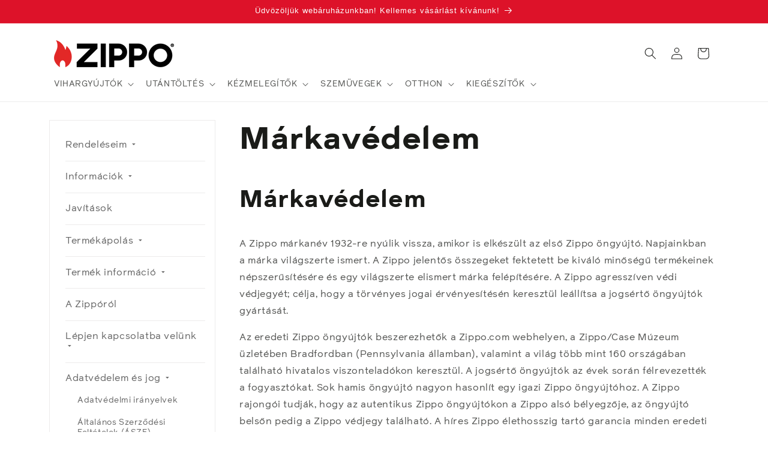

--- FILE ---
content_type: text/html; charset=utf-8
request_url: https://zippo-hungary.hu/pages/markavedelem
body_size: 23519
content:
<!doctype html>
<html class="no-js" lang="hu">
  <head>  
    
    <meta charset="utf-8">
    <meta http-equiv="X-UA-Compatible" content="IE=edge">
    <meta name="viewport" content="width=device-width,initial-scale=1">
    <meta name="theme-color" content="">
    <link rel="canonical" href="https://zippo-hungary.hu/pages/markavedelem"><link rel="icon" type="image/png" href="//zippo-hungary.hu/cdn/shop/files/Z-Device_favicon.jpg?crop=center&height=32&v=1721825242&width=32"><title>
      Márkavédelem
 &ndash; Zippo-Hungary</title>

    
      <meta name="description" content="Márkavédelem A Zippo márkanév 1932-re nyúlik vissza, amikor is elkészült az első Zippo öngyújtó. Napjainkban a márka világszerte ismert. A Zippo jelentős összegeket fektetett be kiváló minőségű termékeinek népszerűsítésére és egy világszerte elismert márka felépítésére. A Zippo agresszíven védi védjegyét; célja, hogy a">
    

    

<meta property="og:site_name" content="Zippo-Hungary">
<meta property="og:url" content="https://zippo-hungary.hu/pages/markavedelem">
<meta property="og:title" content="Márkavédelem">
<meta property="og:type" content="website">
<meta property="og:description" content="Márkavédelem A Zippo márkanév 1932-re nyúlik vissza, amikor is elkészült az első Zippo öngyújtó. Napjainkban a márka világszerte ismert. A Zippo jelentős összegeket fektetett be kiváló minőségű termékeinek népszerűsítésére és egy világszerte elismert márka felépítésére. A Zippo agresszíven védi védjegyét; célja, hogy a"><meta name="twitter:site" content="@Zippo"><meta name="twitter:card" content="summary_large_image">
<meta name="twitter:title" content="Márkavédelem">
<meta name="twitter:description" content="Márkavédelem A Zippo márkanév 1932-re nyúlik vissza, amikor is elkészült az első Zippo öngyújtó. Napjainkban a márka világszerte ismert. A Zippo jelentős összegeket fektetett be kiváló minőségű termékeinek népszerűsítésére és egy világszerte elismert márka felépítésére. A Zippo agresszíven védi védjegyét; célja, hogy a">


    <script src="//zippo-hungary.hu/cdn/shop/t/9/assets/constants.js?v=58251544750838685771721824441" defer="defer"></script>
    <script src="//zippo-hungary.hu/cdn/shop/t/9/assets/pubsub.js?v=158357773527763999511721824443" defer="defer"></script>
    <script src="//zippo-hungary.hu/cdn/shop/t/9/assets/global.js?v=96155009635831187171721824442" defer="defer"></script><script src="//zippo-hungary.hu/cdn/shop/t/9/assets/animations.js?v=88693664871331136111721824442" defer="defer"></script><script>window.performance && window.performance.mark && window.performance.mark('shopify.content_for_header.start');</script><meta id="shopify-digital-wallet" name="shopify-digital-wallet" content="/61342679200/digital_wallets/dialog">
<script async="async" src="/checkouts/internal/preloads.js?locale=hu-HU"></script>
<script id="shopify-features" type="application/json">{"accessToken":"33928af9e51631aebd146e2dd77bdfba","betas":["rich-media-storefront-analytics"],"domain":"zippo-hungary.hu","predictiveSearch":true,"shopId":61342679200,"locale":"hu"}</script>
<script>var Shopify = Shopify || {};
Shopify.shop = "zippo-hungary.myshopify.com";
Shopify.locale = "hu";
Shopify.currency = {"active":"HUF","rate":"1.0"};
Shopify.country = "HU";
Shopify.theme = {"name":"zippo-2-0-dawn-12-0-international","id":163193160012,"schema_name":"Dawn","schema_version":"12.0.0","theme_store_id":null,"role":"main"};
Shopify.theme.handle = "null";
Shopify.theme.style = {"id":null,"handle":null};
Shopify.cdnHost = "zippo-hungary.hu/cdn";
Shopify.routes = Shopify.routes || {};
Shopify.routes.root = "/";</script>
<script type="module">!function(o){(o.Shopify=o.Shopify||{}).modules=!0}(window);</script>
<script>!function(o){function n(){var o=[];function n(){o.push(Array.prototype.slice.apply(arguments))}return n.q=o,n}var t=o.Shopify=o.Shopify||{};t.loadFeatures=n(),t.autoloadFeatures=n()}(window);</script>
<script id="shop-js-analytics" type="application/json">{"pageType":"page"}</script>
<script defer="defer" async type="module" src="//zippo-hungary.hu/cdn/shopifycloud/shop-js/modules/v2/client.init-shop-cart-sync_DGf6IQRe.hu.esm.js"></script>
<script defer="defer" async type="module" src="//zippo-hungary.hu/cdn/shopifycloud/shop-js/modules/v2/chunk.common_DXNxTWkv.esm.js"></script>
<script defer="defer" async type="module" src="//zippo-hungary.hu/cdn/shopifycloud/shop-js/modules/v2/chunk.modal_CVfUphK8.esm.js"></script>
<script type="module">
  await import("//zippo-hungary.hu/cdn/shopifycloud/shop-js/modules/v2/client.init-shop-cart-sync_DGf6IQRe.hu.esm.js");
await import("//zippo-hungary.hu/cdn/shopifycloud/shop-js/modules/v2/chunk.common_DXNxTWkv.esm.js");
await import("//zippo-hungary.hu/cdn/shopifycloud/shop-js/modules/v2/chunk.modal_CVfUphK8.esm.js");

  window.Shopify.SignInWithShop?.initShopCartSync?.({"fedCMEnabled":true,"windoidEnabled":true});

</script>
<script>(function() {
  var isLoaded = false;
  function asyncLoad() {
    if (isLoaded) return;
    isLoaded = true;
    var urls = ["https:\/\/gdprcdn.b-cdn.net\/js\/gdpr_cookie_consent.min.js?shop=zippo-hungary.myshopify.com","https:\/\/production.parcely.app\/cartV2.js?shop=zippo-hungary.myshopify.com"];
    for (var i = 0; i < urls.length; i++) {
      var s = document.createElement('script');
      s.type = 'text/javascript';
      s.async = true;
      s.src = urls[i];
      var x = document.getElementsByTagName('script')[0];
      x.parentNode.insertBefore(s, x);
    }
  };
  if(window.attachEvent) {
    window.attachEvent('onload', asyncLoad);
  } else {
    window.addEventListener('load', asyncLoad, false);
  }
})();</script>
<script id="__st">var __st={"a":61342679200,"offset":3600,"reqid":"5b4f0c6d-e451-42a6-802b-328a6833acf9-1769522444","pageurl":"zippo-hungary.hu\/pages\/markavedelem","s":"pages-91637186720","u":"69cbe2fc77f4","p":"page","rtyp":"page","rid":91637186720};</script>
<script>window.ShopifyPaypalV4VisibilityTracking = true;</script>
<script id="captcha-bootstrap">!function(){'use strict';const t='contact',e='account',n='new_comment',o=[[t,t],['blogs',n],['comments',n],[t,'customer']],c=[[e,'customer_login'],[e,'guest_login'],[e,'recover_customer_password'],[e,'create_customer']],r=t=>t.map((([t,e])=>`form[action*='/${t}']:not([data-nocaptcha='true']) input[name='form_type'][value='${e}']`)).join(','),a=t=>()=>t?[...document.querySelectorAll(t)].map((t=>t.form)):[];function s(){const t=[...o],e=r(t);return a(e)}const i='password',u='form_key',d=['recaptcha-v3-token','g-recaptcha-response','h-captcha-response',i],f=()=>{try{return window.sessionStorage}catch{return}},m='__shopify_v',_=t=>t.elements[u];function p(t,e,n=!1){try{const o=window.sessionStorage,c=JSON.parse(o.getItem(e)),{data:r}=function(t){const{data:e,action:n}=t;return t[m]||n?{data:e,action:n}:{data:t,action:n}}(c);for(const[e,n]of Object.entries(r))t.elements[e]&&(t.elements[e].value=n);n&&o.removeItem(e)}catch(o){console.error('form repopulation failed',{error:o})}}const l='form_type',E='cptcha';function T(t){t.dataset[E]=!0}const w=window,h=w.document,L='Shopify',v='ce_forms',y='captcha';let A=!1;((t,e)=>{const n=(g='f06e6c50-85a8-45c8-87d0-21a2b65856fe',I='https://cdn.shopify.com/shopifycloud/storefront-forms-hcaptcha/ce_storefront_forms_captcha_hcaptcha.v1.5.2.iife.js',D={infoText:'hCaptcha által védett',privacyText:'Adatvédelem',termsText:'Használati feltételek'},(t,e,n)=>{const o=w[L][v],c=o.bindForm;if(c)return c(t,g,e,D).then(n);var r;o.q.push([[t,g,e,D],n]),r=I,A||(h.body.append(Object.assign(h.createElement('script'),{id:'captcha-provider',async:!0,src:r})),A=!0)});var g,I,D;w[L]=w[L]||{},w[L][v]=w[L][v]||{},w[L][v].q=[],w[L][y]=w[L][y]||{},w[L][y].protect=function(t,e){n(t,void 0,e),T(t)},Object.freeze(w[L][y]),function(t,e,n,w,h,L){const[v,y,A,g]=function(t,e,n){const i=e?o:[],u=t?c:[],d=[...i,...u],f=r(d),m=r(i),_=r(d.filter((([t,e])=>n.includes(e))));return[a(f),a(m),a(_),s()]}(w,h,L),I=t=>{const e=t.target;return e instanceof HTMLFormElement?e:e&&e.form},D=t=>v().includes(t);t.addEventListener('submit',(t=>{const e=I(t);if(!e)return;const n=D(e)&&!e.dataset.hcaptchaBound&&!e.dataset.recaptchaBound,o=_(e),c=g().includes(e)&&(!o||!o.value);(n||c)&&t.preventDefault(),c&&!n&&(function(t){try{if(!f())return;!function(t){const e=f();if(!e)return;const n=_(t);if(!n)return;const o=n.value;o&&e.removeItem(o)}(t);const e=Array.from(Array(32),(()=>Math.random().toString(36)[2])).join('');!function(t,e){_(t)||t.append(Object.assign(document.createElement('input'),{type:'hidden',name:u})),t.elements[u].value=e}(t,e),function(t,e){const n=f();if(!n)return;const o=[...t.querySelectorAll(`input[type='${i}']`)].map((({name:t})=>t)),c=[...d,...o],r={};for(const[a,s]of new FormData(t).entries())c.includes(a)||(r[a]=s);n.setItem(e,JSON.stringify({[m]:1,action:t.action,data:r}))}(t,e)}catch(e){console.error('failed to persist form',e)}}(e),e.submit())}));const S=(t,e)=>{t&&!t.dataset[E]&&(n(t,e.some((e=>e===t))),T(t))};for(const o of['focusin','change'])t.addEventListener(o,(t=>{const e=I(t);D(e)&&S(e,y())}));const B=e.get('form_key'),M=e.get(l),P=B&&M;t.addEventListener('DOMContentLoaded',(()=>{const t=y();if(P)for(const e of t)e.elements[l].value===M&&p(e,B);[...new Set([...A(),...v().filter((t=>'true'===t.dataset.shopifyCaptcha))])].forEach((e=>S(e,t)))}))}(h,new URLSearchParams(w.location.search),n,t,e,['guest_login'])})(!0,!0)}();</script>
<script integrity="sha256-4kQ18oKyAcykRKYeNunJcIwy7WH5gtpwJnB7kiuLZ1E=" data-source-attribution="shopify.loadfeatures" defer="defer" src="//zippo-hungary.hu/cdn/shopifycloud/storefront/assets/storefront/load_feature-a0a9edcb.js" crossorigin="anonymous"></script>
<script data-source-attribution="shopify.dynamic_checkout.dynamic.init">var Shopify=Shopify||{};Shopify.PaymentButton=Shopify.PaymentButton||{isStorefrontPortableWallets:!0,init:function(){window.Shopify.PaymentButton.init=function(){};var t=document.createElement("script");t.src="https://zippo-hungary.hu/cdn/shopifycloud/portable-wallets/latest/portable-wallets.hu.js",t.type="module",document.head.appendChild(t)}};
</script>
<script data-source-attribution="shopify.dynamic_checkout.buyer_consent">
  function portableWalletsHideBuyerConsent(e){var t=document.getElementById("shopify-buyer-consent"),n=document.getElementById("shopify-subscription-policy-button");t&&n&&(t.classList.add("hidden"),t.setAttribute("aria-hidden","true"),n.removeEventListener("click",e))}function portableWalletsShowBuyerConsent(e){var t=document.getElementById("shopify-buyer-consent"),n=document.getElementById("shopify-subscription-policy-button");t&&n&&(t.classList.remove("hidden"),t.removeAttribute("aria-hidden"),n.addEventListener("click",e))}window.Shopify?.PaymentButton&&(window.Shopify.PaymentButton.hideBuyerConsent=portableWalletsHideBuyerConsent,window.Shopify.PaymentButton.showBuyerConsent=portableWalletsShowBuyerConsent);
</script>
<script data-source-attribution="shopify.dynamic_checkout.cart.bootstrap">document.addEventListener("DOMContentLoaded",(function(){function t(){return document.querySelector("shopify-accelerated-checkout-cart, shopify-accelerated-checkout")}if(t())Shopify.PaymentButton.init();else{new MutationObserver((function(e,n){t()&&(Shopify.PaymentButton.init(),n.disconnect())})).observe(document.body,{childList:!0,subtree:!0})}}));
</script>
<script id="sections-script" data-sections="header" defer="defer" src="//zippo-hungary.hu/cdn/shop/t/9/compiled_assets/scripts.js?v=1402"></script>
<script>window.performance && window.performance.mark && window.performance.mark('shopify.content_for_header.end');</script>


    <style data-shopify>
      
      
      
      
      

      
        :root,
        .color-background-1 {
          --color-background: 255,255,255;
        
          --gradient-background: #ffffff;
        

        

        --color-foreground: 26,27,24;
        --color-background-contrast: 191,191,191;
        --color-shadow: 26,27,24;
        --color-button: 221,18,41;
        --color-button-text: 255,255,255;
        --color-secondary-button: 255,255,255;
        --color-secondary-button-text: 221,18,41;
        --color-link: 221,18,41;
        --color-badge-foreground: 26,27,24;
        --color-badge-background: 255,255,255;
        --color-badge-border: 26,27,24;
        --payment-terms-background-color: rgb(255 255 255);
      }
      
        
        .color-background-2 {
          --color-background: 245,245,245;
        
          --gradient-background: #f5f5f5;
        

        

        --color-foreground: 26,27,24;
        --color-background-contrast: 181,181,181;
        --color-shadow: 26,27,24;
        --color-button: 26,27,24;
        --color-button-text: 245,245,245;
        --color-secondary-button: 245,245,245;
        --color-secondary-button-text: 26,27,24;
        --color-link: 26,27,24;
        --color-badge-foreground: 26,27,24;
        --color-badge-background: 245,245,245;
        --color-badge-border: 26,27,24;
        --payment-terms-background-color: rgb(245 245 245);
      }
      
        
        .color-inverse {
          --color-background: 26,27,24;
        
          --gradient-background: #1a1b18;
        

        

        --color-foreground: 255,255,255;
        --color-background-contrast: 39,41,36;
        --color-shadow: 26,27,24;
        --color-button: 255,255,255;
        --color-button-text: 26,27,24;
        --color-secondary-button: 26,27,24;
        --color-secondary-button-text: 255,255,255;
        --color-link: 255,255,255;
        --color-badge-foreground: 255,255,255;
        --color-badge-background: 26,27,24;
        --color-badge-border: 255,255,255;
        --payment-terms-background-color: rgb(26 27 24);
      }
      
        
        .color-accent-1 {
          --color-background: 221,18,41;
        
          --gradient-background: #dd1229;
        

        

        --color-foreground: 255,255,255;
        --color-background-contrast: 103,8,19;
        --color-shadow: 26,27,24;
        --color-button: 255,255,255;
        --color-button-text: 221,18,41;
        --color-secondary-button: 221,18,41;
        --color-secondary-button-text: 255,255,255;
        --color-link: 255,255,255;
        --color-badge-foreground: 255,255,255;
        --color-badge-background: 221,18,41;
        --color-badge-border: 255,255,255;
        --payment-terms-background-color: rgb(221 18 41);
      }
      
        
        .color-accent-2 {
          --color-background: 1,1,1;
        
          --gradient-background: #010101;
        

        

        --color-foreground: 255,255,255;
        --color-background-contrast: 129,129,129;
        --color-shadow: 26,27,24;
        --color-button: 255,255,255;
        --color-button-text: 1,1,1;
        --color-secondary-button: 1,1,1;
        --color-secondary-button-text: 255,255,255;
        --color-link: 255,255,255;
        --color-badge-foreground: 255,255,255;
        --color-badge-background: 1,1,1;
        --color-badge-border: 255,255,255;
        --payment-terms-background-color: rgb(1 1 1);
      }
      
        
        .color-scheme-3fc86fe4-7dcf-4e22-8d48-7841408fdbbb {
          --color-background: 255,255,255;
        
          --gradient-background: #ffffff;
        

        

        --color-foreground: 255,255,255;
        --color-background-contrast: 191,191,191;
        --color-shadow: 26,27,24;
        --color-button: 221,18,41;
        --color-button-text: 255,255,255;
        --color-secondary-button: 255,255,255;
        --color-secondary-button-text: 221,18,41;
        --color-link: 221,18,41;
        --color-badge-foreground: 255,255,255;
        --color-badge-background: 255,255,255;
        --color-badge-border: 255,255,255;
        --payment-terms-background-color: rgb(255 255 255);
      }
      
        
        .color-scheme-fb2c10d1-0cc1-4a67-a182-8fe1e81e383d {
          --color-background: 255,211,226;
        
          --gradient-background: linear-gradient(180deg, rgba(255, 211, 226, 1), rgba(255, 255, 255, 1) 100%);
        

        

        --color-foreground: 26,27,24;
        --color-background-contrast: 255,84,142;
        --color-shadow: 26,27,24;
        --color-button: 221,18,41;
        --color-button-text: 255,255,255;
        --color-secondary-button: 255,211,226;
        --color-secondary-button-text: 221,18,41;
        --color-link: 221,18,41;
        --color-badge-foreground: 26,27,24;
        --color-badge-background: 255,211,226;
        --color-badge-border: 26,27,24;
        --payment-terms-background-color: rgb(255 211 226);
      }
      
        
        .color-scheme-5466091a-ed89-4567-b769-55d87750f42d {
          --color-background: 255,255,255;
        
          --gradient-background: linear-gradient(180deg, rgba(124, 10, 24, 1), rgba(169, 40, 48, 1) 100%);
        

        

        --color-foreground: 255,255,255;
        --color-background-contrast: 191,191,191;
        --color-shadow: 26,27,24;
        --color-button: 221,18,41;
        --color-button-text: 255,255,255;
        --color-secondary-button: 255,255,255;
        --color-secondary-button-text: 221,18,41;
        --color-link: 221,18,41;
        --color-badge-foreground: 255,255,255;
        --color-badge-background: 255,255,255;
        --color-badge-border: 255,255,255;
        --payment-terms-background-color: rgb(255 255 255);
      }
      

      body, .color-background-1, .color-background-2, .color-inverse, .color-accent-1, .color-accent-2, .color-scheme-3fc86fe4-7dcf-4e22-8d48-7841408fdbbb, .color-scheme-fb2c10d1-0cc1-4a67-a182-8fe1e81e383d, .color-scheme-5466091a-ed89-4567-b769-55d87750f42d {
        color: rgba(var(--color-foreground), 0.75);
        background-color: rgb(var(--color-background));
      }

      :root {
        --font-body-family: "system_ui", -apple-system, 'Segoe UI', Roboto, 'Helvetica Neue', 'Noto Sans', 'Liberation Sans', Arial, sans-serif, 'Apple Color Emoji', 'Segoe UI Emoji', 'Segoe UI Symbol', 'Noto Color Emoji';
        --font-body-style: normal;
        --font-body-weight: 400;
        --font-body-weight-bold: 700;

        --font-heading-family: "system_ui", -apple-system, 'Segoe UI', Roboto, 'Helvetica Neue', 'Noto Sans', 'Liberation Sans', Arial, sans-serif, 'Apple Color Emoji', 'Segoe UI Emoji', 'Segoe UI Symbol', 'Noto Color Emoji';
        --font-heading-style: normal;
        --font-heading-weight: 400;

        --font-body-scale: 1.0;
        --font-heading-scale: 1.0;

        --media-padding: px;
        --media-border-opacity: 0.05;
        --media-border-width: 1px;
        --media-radius: 0px;
        --media-shadow-opacity: 0.0;
        --media-shadow-horizontal-offset: 0px;
        --media-shadow-vertical-offset: 4px;
        --media-shadow-blur-radius: 5px;
        --media-shadow-visible: 0;

        --page-width: 120rem;
        --page-width-margin: 0rem;

        --product-card-image-padding: 1.4rem;
        --product-card-corner-radius: 0.0rem;
        --product-card-text-alignment: left;
        --product-card-border-width: 0.1rem;
        --product-card-border-opacity: 0.1;
        --product-card-shadow-opacity: 0.0;
        --product-card-shadow-visible: 0;
        --product-card-shadow-horizontal-offset: 0.0rem;
        --product-card-shadow-vertical-offset: 0.4rem;
        --product-card-shadow-blur-radius: 0.5rem;

        --collection-card-image-padding: 0.0rem;
        --collection-card-corner-radius: 0.0rem;
        --collection-card-text-alignment: left;
        --collection-card-border-width: 0.0rem;
        --collection-card-border-opacity: 0.0;
        --collection-card-shadow-opacity: 0.1;
        --collection-card-shadow-visible: 1;
        --collection-card-shadow-horizontal-offset: 0.0rem;
        --collection-card-shadow-vertical-offset: 0.0rem;
        --collection-card-shadow-blur-radius: 0.0rem;

        --blog-card-image-padding: 0.0rem;
        --blog-card-corner-radius: 0.0rem;
        --blog-card-text-alignment: left;
        --blog-card-border-width: 0.0rem;
        --blog-card-border-opacity: 0.0;
        --blog-card-shadow-opacity: 0.1;
        --blog-card-shadow-visible: 1;
        --blog-card-shadow-horizontal-offset: 0.0rem;
        --blog-card-shadow-vertical-offset: 0.0rem;
        --blog-card-shadow-blur-radius: 0.0rem;

        --badge-corner-radius: 3.0rem;

        --popup-border-width: 1px;
        --popup-border-opacity: 0.1;
        --popup-corner-radius: 0px;
        --popup-shadow-opacity: 0.0;
        --popup-shadow-horizontal-offset: 0px;
        --popup-shadow-vertical-offset: 4px;
        --popup-shadow-blur-radius: 5px;

        --drawer-border-width: 1px;
        --drawer-border-opacity: 0.1;
        --drawer-shadow-opacity: 0.0;
        --drawer-shadow-horizontal-offset: 0px;
        --drawer-shadow-vertical-offset: 4px;
        --drawer-shadow-blur-radius: 5px;

        --spacing-sections-desktop: 0px;
        --spacing-sections-mobile: 0px;

        --grid-desktop-vertical-spacing: 8px;
        --grid-desktop-horizontal-spacing: 8px;
        --grid-mobile-vertical-spacing: 4px;
        --grid-mobile-horizontal-spacing: 4px;

        --text-boxes-border-opacity: 0.1;
        --text-boxes-border-width: 0px;
        --text-boxes-radius: 0px;
        --text-boxes-shadow-opacity: 0.0;
        --text-boxes-shadow-visible: 0;
        --text-boxes-shadow-horizontal-offset: 0px;
        --text-boxes-shadow-vertical-offset: 4px;
        --text-boxes-shadow-blur-radius: 5px;

        --buttons-radius: 4px;
        --buttons-radius-outset: 5px;
        --buttons-border-width: 1px;
        --buttons-border-opacity: 1.0;
        --buttons-shadow-opacity: 0.0;
        --buttons-shadow-visible: 0;
        --buttons-shadow-horizontal-offset: 0px;
        --buttons-shadow-vertical-offset: 4px;
        --buttons-shadow-blur-radius: 5px;
        --buttons-border-offset: 0.3px;

        --inputs-radius: 0px;
        --inputs-border-width: 1px;
        --inputs-border-opacity: 0.55;
        --inputs-shadow-opacity: 0.0;
        --inputs-shadow-horizontal-offset: 0px;
        --inputs-margin-offset: 0px;
        --inputs-shadow-vertical-offset: 4px;
        --inputs-shadow-blur-radius: 5px;
        --inputs-radius-outset: 0px;

        --variant-pills-radius: 40px;
        --variant-pills-border-width: 1px;
        --variant-pills-border-opacity: 0.55;
        --variant-pills-shadow-opacity: 0.0;
        --variant-pills-shadow-horizontal-offset: 0px;
        --variant-pills-shadow-vertical-offset: 4px;
        --variant-pills-shadow-blur-radius: 5px;
      }

      *,
      *::before,
      *::after {
        box-sizing: inherit;
      }

      html {
        box-sizing: border-box;
        font-size: calc(var(--font-body-scale) * 62.5%);
        height: 100%;
      }

      body {
        display: grid;
        grid-template-rows: auto auto 1fr auto;
        grid-template-columns: 100%;
        min-height: 100%;
        margin: 0;
        font-size: 1.5rem;
        letter-spacing: 0.06rem;
        line-height: calc(1 + 0.8 / var(--font-body-scale));
        font-family: var(--font-body-family);
        font-style: var(--font-body-style);
        font-weight: var(--font-body-weight);
      }

      @media screen and (min-width: 750px) {
        body {
          font-size: 1.6rem;
        }
      }
    </style>

    <link href="//zippo-hungary.hu/cdn/shop/t/9/assets/base.css?v=83395498434893706911721824443" rel="stylesheet" type="text/css" media="all" />
<link
        rel="stylesheet"
        href="//zippo-hungary.hu/cdn/shop/t/9/assets/component-predictive-search.css?v=118923337488134913561721824442"
        media="print"
        onload="this.media='all'"
      ><script>
      document.documentElement.className = document.documentElement.className.replace('no-js', 'js');
      if (Shopify.designMode) {
        document.documentElement.classList.add('shopify-design-mode');
      }
    </script>
    
  <!-- BEGIN app block: shopify://apps/consentmo-gdpr/blocks/gdpr_cookie_consent/4fbe573f-a377-4fea-9801-3ee0858cae41 -->


<!-- END app block --><script src="https://cdn.shopify.com/extensions/019bffa8-d5be-7f4e-9f4a-007b39bbc2ae/consentmo-gdpr-604/assets/consentmo_cookie_consent.js" type="text/javascript" defer="defer"></script>
<link href="https://monorail-edge.shopifysvc.com" rel="dns-prefetch">
<script>(function(){if ("sendBeacon" in navigator && "performance" in window) {try {var session_token_from_headers = performance.getEntriesByType('navigation')[0].serverTiming.find(x => x.name == '_s').description;} catch {var session_token_from_headers = undefined;}var session_cookie_matches = document.cookie.match(/_shopify_s=([^;]*)/);var session_token_from_cookie = session_cookie_matches && session_cookie_matches.length === 2 ? session_cookie_matches[1] : "";var session_token = session_token_from_headers || session_token_from_cookie || "";function handle_abandonment_event(e) {var entries = performance.getEntries().filter(function(entry) {return /monorail-edge.shopifysvc.com/.test(entry.name);});if (!window.abandonment_tracked && entries.length === 0) {window.abandonment_tracked = true;var currentMs = Date.now();var navigation_start = performance.timing.navigationStart;var payload = {shop_id: 61342679200,url: window.location.href,navigation_start,duration: currentMs - navigation_start,session_token,page_type: "page"};window.navigator.sendBeacon("https://monorail-edge.shopifysvc.com/v1/produce", JSON.stringify({schema_id: "online_store_buyer_site_abandonment/1.1",payload: payload,metadata: {event_created_at_ms: currentMs,event_sent_at_ms: currentMs}}));}}window.addEventListener('pagehide', handle_abandonment_event);}}());</script>
<script id="web-pixels-manager-setup">(function e(e,d,r,n,o){if(void 0===o&&(o={}),!Boolean(null===(a=null===(i=window.Shopify)||void 0===i?void 0:i.analytics)||void 0===a?void 0:a.replayQueue)){var i,a;window.Shopify=window.Shopify||{};var t=window.Shopify;t.analytics=t.analytics||{};var s=t.analytics;s.replayQueue=[],s.publish=function(e,d,r){return s.replayQueue.push([e,d,r]),!0};try{self.performance.mark("wpm:start")}catch(e){}var l=function(){var e={modern:/Edge?\/(1{2}[4-9]|1[2-9]\d|[2-9]\d{2}|\d{4,})\.\d+(\.\d+|)|Firefox\/(1{2}[4-9]|1[2-9]\d|[2-9]\d{2}|\d{4,})\.\d+(\.\d+|)|Chrom(ium|e)\/(9{2}|\d{3,})\.\d+(\.\d+|)|(Maci|X1{2}).+ Version\/(15\.\d+|(1[6-9]|[2-9]\d|\d{3,})\.\d+)([,.]\d+|)( \(\w+\)|)( Mobile\/\w+|) Safari\/|Chrome.+OPR\/(9{2}|\d{3,})\.\d+\.\d+|(CPU[ +]OS|iPhone[ +]OS|CPU[ +]iPhone|CPU IPhone OS|CPU iPad OS)[ +]+(15[._]\d+|(1[6-9]|[2-9]\d|\d{3,})[._]\d+)([._]\d+|)|Android:?[ /-](13[3-9]|1[4-9]\d|[2-9]\d{2}|\d{4,})(\.\d+|)(\.\d+|)|Android.+Firefox\/(13[5-9]|1[4-9]\d|[2-9]\d{2}|\d{4,})\.\d+(\.\d+|)|Android.+Chrom(ium|e)\/(13[3-9]|1[4-9]\d|[2-9]\d{2}|\d{4,})\.\d+(\.\d+|)|SamsungBrowser\/([2-9]\d|\d{3,})\.\d+/,legacy:/Edge?\/(1[6-9]|[2-9]\d|\d{3,})\.\d+(\.\d+|)|Firefox\/(5[4-9]|[6-9]\d|\d{3,})\.\d+(\.\d+|)|Chrom(ium|e)\/(5[1-9]|[6-9]\d|\d{3,})\.\d+(\.\d+|)([\d.]+$|.*Safari\/(?![\d.]+ Edge\/[\d.]+$))|(Maci|X1{2}).+ Version\/(10\.\d+|(1[1-9]|[2-9]\d|\d{3,})\.\d+)([,.]\d+|)( \(\w+\)|)( Mobile\/\w+|) Safari\/|Chrome.+OPR\/(3[89]|[4-9]\d|\d{3,})\.\d+\.\d+|(CPU[ +]OS|iPhone[ +]OS|CPU[ +]iPhone|CPU IPhone OS|CPU iPad OS)[ +]+(10[._]\d+|(1[1-9]|[2-9]\d|\d{3,})[._]\d+)([._]\d+|)|Android:?[ /-](13[3-9]|1[4-9]\d|[2-9]\d{2}|\d{4,})(\.\d+|)(\.\d+|)|Mobile Safari.+OPR\/([89]\d|\d{3,})\.\d+\.\d+|Android.+Firefox\/(13[5-9]|1[4-9]\d|[2-9]\d{2}|\d{4,})\.\d+(\.\d+|)|Android.+Chrom(ium|e)\/(13[3-9]|1[4-9]\d|[2-9]\d{2}|\d{4,})\.\d+(\.\d+|)|Android.+(UC? ?Browser|UCWEB|U3)[ /]?(15\.([5-9]|\d{2,})|(1[6-9]|[2-9]\d|\d{3,})\.\d+)\.\d+|SamsungBrowser\/(5\.\d+|([6-9]|\d{2,})\.\d+)|Android.+MQ{2}Browser\/(14(\.(9|\d{2,})|)|(1[5-9]|[2-9]\d|\d{3,})(\.\d+|))(\.\d+|)|K[Aa][Ii]OS\/(3\.\d+|([4-9]|\d{2,})\.\d+)(\.\d+|)/},d=e.modern,r=e.legacy,n=navigator.userAgent;return n.match(d)?"modern":n.match(r)?"legacy":"unknown"}(),u="modern"===l?"modern":"legacy",c=(null!=n?n:{modern:"",legacy:""})[u],f=function(e){return[e.baseUrl,"/wpm","/b",e.hashVersion,"modern"===e.buildTarget?"m":"l",".js"].join("")}({baseUrl:d,hashVersion:r,buildTarget:u}),m=function(e){var d=e.version,r=e.bundleTarget,n=e.surface,o=e.pageUrl,i=e.monorailEndpoint;return{emit:function(e){var a=e.status,t=e.errorMsg,s=(new Date).getTime(),l=JSON.stringify({metadata:{event_sent_at_ms:s},events:[{schema_id:"web_pixels_manager_load/3.1",payload:{version:d,bundle_target:r,page_url:o,status:a,surface:n,error_msg:t},metadata:{event_created_at_ms:s}}]});if(!i)return console&&console.warn&&console.warn("[Web Pixels Manager] No Monorail endpoint provided, skipping logging."),!1;try{return self.navigator.sendBeacon.bind(self.navigator)(i,l)}catch(e){}var u=new XMLHttpRequest;try{return u.open("POST",i,!0),u.setRequestHeader("Content-Type","text/plain"),u.send(l),!0}catch(e){return console&&console.warn&&console.warn("[Web Pixels Manager] Got an unhandled error while logging to Monorail."),!1}}}}({version:r,bundleTarget:l,surface:e.surface,pageUrl:self.location.href,monorailEndpoint:e.monorailEndpoint});try{o.browserTarget=l,function(e){var d=e.src,r=e.async,n=void 0===r||r,o=e.onload,i=e.onerror,a=e.sri,t=e.scriptDataAttributes,s=void 0===t?{}:t,l=document.createElement("script"),u=document.querySelector("head"),c=document.querySelector("body");if(l.async=n,l.src=d,a&&(l.integrity=a,l.crossOrigin="anonymous"),s)for(var f in s)if(Object.prototype.hasOwnProperty.call(s,f))try{l.dataset[f]=s[f]}catch(e){}if(o&&l.addEventListener("load",o),i&&l.addEventListener("error",i),u)u.appendChild(l);else{if(!c)throw new Error("Did not find a head or body element to append the script");c.appendChild(l)}}({src:f,async:!0,onload:function(){if(!function(){var e,d;return Boolean(null===(d=null===(e=window.Shopify)||void 0===e?void 0:e.analytics)||void 0===d?void 0:d.initialized)}()){var d=window.webPixelsManager.init(e)||void 0;if(d){var r=window.Shopify.analytics;r.replayQueue.forEach((function(e){var r=e[0],n=e[1],o=e[2];d.publishCustomEvent(r,n,o)})),r.replayQueue=[],r.publish=d.publishCustomEvent,r.visitor=d.visitor,r.initialized=!0}}},onerror:function(){return m.emit({status:"failed",errorMsg:"".concat(f," has failed to load")})},sri:function(e){var d=/^sha384-[A-Za-z0-9+/=]+$/;return"string"==typeof e&&d.test(e)}(c)?c:"",scriptDataAttributes:o}),m.emit({status:"loading"})}catch(e){m.emit({status:"failed",errorMsg:(null==e?void 0:e.message)||"Unknown error"})}}})({shopId: 61342679200,storefrontBaseUrl: "https://zippo-hungary.hu",extensionsBaseUrl: "https://extensions.shopifycdn.com/cdn/shopifycloud/web-pixels-manager",monorailEndpoint: "https://monorail-edge.shopifysvc.com/unstable/produce_batch",surface: "storefront-renderer",enabledBetaFlags: ["2dca8a86"],webPixelsConfigList: [{"id":"254869836","configuration":"{\"pixel_id\":\"420886326883905\",\"pixel_type\":\"facebook_pixel\",\"metaapp_system_user_token\":\"-\"}","eventPayloadVersion":"v1","runtimeContext":"OPEN","scriptVersion":"ca16bc87fe92b6042fbaa3acc2fbdaa6","type":"APP","apiClientId":2329312,"privacyPurposes":["ANALYTICS","MARKETING","SALE_OF_DATA"],"dataSharingAdjustments":{"protectedCustomerApprovalScopes":["read_customer_address","read_customer_email","read_customer_name","read_customer_personal_data","read_customer_phone"]}},{"id":"173506892","eventPayloadVersion":"v1","runtimeContext":"LAX","scriptVersion":"1","type":"CUSTOM","privacyPurposes":["ANALYTICS"],"name":"Google Analytics tag (migrated)"},{"id":"shopify-app-pixel","configuration":"{}","eventPayloadVersion":"v1","runtimeContext":"STRICT","scriptVersion":"0450","apiClientId":"shopify-pixel","type":"APP","privacyPurposes":["ANALYTICS","MARKETING"]},{"id":"shopify-custom-pixel","eventPayloadVersion":"v1","runtimeContext":"LAX","scriptVersion":"0450","apiClientId":"shopify-pixel","type":"CUSTOM","privacyPurposes":["ANALYTICS","MARKETING"]}],isMerchantRequest: false,initData: {"shop":{"name":"Zippo-Hungary","paymentSettings":{"currencyCode":"HUF"},"myshopifyDomain":"zippo-hungary.myshopify.com","countryCode":"HU","storefrontUrl":"https:\/\/zippo-hungary.hu"},"customer":null,"cart":null,"checkout":null,"productVariants":[],"purchasingCompany":null},},"https://zippo-hungary.hu/cdn","fcfee988w5aeb613cpc8e4bc33m6693e112",{"modern":"","legacy":""},{"shopId":"61342679200","storefrontBaseUrl":"https:\/\/zippo-hungary.hu","extensionBaseUrl":"https:\/\/extensions.shopifycdn.com\/cdn\/shopifycloud\/web-pixels-manager","surface":"storefront-renderer","enabledBetaFlags":"[\"2dca8a86\"]","isMerchantRequest":"false","hashVersion":"fcfee988w5aeb613cpc8e4bc33m6693e112","publish":"custom","events":"[[\"page_viewed\",{}]]"});</script><script>
  window.ShopifyAnalytics = window.ShopifyAnalytics || {};
  window.ShopifyAnalytics.meta = window.ShopifyAnalytics.meta || {};
  window.ShopifyAnalytics.meta.currency = 'HUF';
  var meta = {"page":{"pageType":"page","resourceType":"page","resourceId":91637186720,"requestId":"5b4f0c6d-e451-42a6-802b-328a6833acf9-1769522444"}};
  for (var attr in meta) {
    window.ShopifyAnalytics.meta[attr] = meta[attr];
  }
</script>
<script class="analytics">
  (function () {
    var customDocumentWrite = function(content) {
      var jquery = null;

      if (window.jQuery) {
        jquery = window.jQuery;
      } else if (window.Checkout && window.Checkout.$) {
        jquery = window.Checkout.$;
      }

      if (jquery) {
        jquery('body').append(content);
      }
    };

    var hasLoggedConversion = function(token) {
      if (token) {
        return document.cookie.indexOf('loggedConversion=' + token) !== -1;
      }
      return false;
    }

    var setCookieIfConversion = function(token) {
      if (token) {
        var twoMonthsFromNow = new Date(Date.now());
        twoMonthsFromNow.setMonth(twoMonthsFromNow.getMonth() + 2);

        document.cookie = 'loggedConversion=' + token + '; expires=' + twoMonthsFromNow;
      }
    }

    var trekkie = window.ShopifyAnalytics.lib = window.trekkie = window.trekkie || [];
    if (trekkie.integrations) {
      return;
    }
    trekkie.methods = [
      'identify',
      'page',
      'ready',
      'track',
      'trackForm',
      'trackLink'
    ];
    trekkie.factory = function(method) {
      return function() {
        var args = Array.prototype.slice.call(arguments);
        args.unshift(method);
        trekkie.push(args);
        return trekkie;
      };
    };
    for (var i = 0; i < trekkie.methods.length; i++) {
      var key = trekkie.methods[i];
      trekkie[key] = trekkie.factory(key);
    }
    trekkie.load = function(config) {
      trekkie.config = config || {};
      trekkie.config.initialDocumentCookie = document.cookie;
      var first = document.getElementsByTagName('script')[0];
      var script = document.createElement('script');
      script.type = 'text/javascript';
      script.onerror = function(e) {
        var scriptFallback = document.createElement('script');
        scriptFallback.type = 'text/javascript';
        scriptFallback.onerror = function(error) {
                var Monorail = {
      produce: function produce(monorailDomain, schemaId, payload) {
        var currentMs = new Date().getTime();
        var event = {
          schema_id: schemaId,
          payload: payload,
          metadata: {
            event_created_at_ms: currentMs,
            event_sent_at_ms: currentMs
          }
        };
        return Monorail.sendRequest("https://" + monorailDomain + "/v1/produce", JSON.stringify(event));
      },
      sendRequest: function sendRequest(endpointUrl, payload) {
        // Try the sendBeacon API
        if (window && window.navigator && typeof window.navigator.sendBeacon === 'function' && typeof window.Blob === 'function' && !Monorail.isIos12()) {
          var blobData = new window.Blob([payload], {
            type: 'text/plain'
          });

          if (window.navigator.sendBeacon(endpointUrl, blobData)) {
            return true;
          } // sendBeacon was not successful

        } // XHR beacon

        var xhr = new XMLHttpRequest();

        try {
          xhr.open('POST', endpointUrl);
          xhr.setRequestHeader('Content-Type', 'text/plain');
          xhr.send(payload);
        } catch (e) {
          console.log(e);
        }

        return false;
      },
      isIos12: function isIos12() {
        return window.navigator.userAgent.lastIndexOf('iPhone; CPU iPhone OS 12_') !== -1 || window.navigator.userAgent.lastIndexOf('iPad; CPU OS 12_') !== -1;
      }
    };
    Monorail.produce('monorail-edge.shopifysvc.com',
      'trekkie_storefront_load_errors/1.1',
      {shop_id: 61342679200,
      theme_id: 163193160012,
      app_name: "storefront",
      context_url: window.location.href,
      source_url: "//zippo-hungary.hu/cdn/s/trekkie.storefront.a804e9514e4efded663580eddd6991fcc12b5451.min.js"});

        };
        scriptFallback.async = true;
        scriptFallback.src = '//zippo-hungary.hu/cdn/s/trekkie.storefront.a804e9514e4efded663580eddd6991fcc12b5451.min.js';
        first.parentNode.insertBefore(scriptFallback, first);
      };
      script.async = true;
      script.src = '//zippo-hungary.hu/cdn/s/trekkie.storefront.a804e9514e4efded663580eddd6991fcc12b5451.min.js';
      first.parentNode.insertBefore(script, first);
    };
    trekkie.load(
      {"Trekkie":{"appName":"storefront","development":false,"defaultAttributes":{"shopId":61342679200,"isMerchantRequest":null,"themeId":163193160012,"themeCityHash":"14411158771237153446","contentLanguage":"hu","currency":"HUF","eventMetadataId":"734de812-8e39-4c10-acb7-d72e137fd5a9"},"isServerSideCookieWritingEnabled":true,"monorailRegion":"shop_domain","enabledBetaFlags":["65f19447"]},"Session Attribution":{},"S2S":{"facebookCapiEnabled":true,"source":"trekkie-storefront-renderer","apiClientId":580111}}
    );

    var loaded = false;
    trekkie.ready(function() {
      if (loaded) return;
      loaded = true;

      window.ShopifyAnalytics.lib = window.trekkie;

      var originalDocumentWrite = document.write;
      document.write = customDocumentWrite;
      try { window.ShopifyAnalytics.merchantGoogleAnalytics.call(this); } catch(error) {};
      document.write = originalDocumentWrite;

      window.ShopifyAnalytics.lib.page(null,{"pageType":"page","resourceType":"page","resourceId":91637186720,"requestId":"5b4f0c6d-e451-42a6-802b-328a6833acf9-1769522444","shopifyEmitted":true});

      var match = window.location.pathname.match(/checkouts\/(.+)\/(thank_you|post_purchase)/)
      var token = match? match[1]: undefined;
      if (!hasLoggedConversion(token)) {
        setCookieIfConversion(token);
        
      }
    });


        var eventsListenerScript = document.createElement('script');
        eventsListenerScript.async = true;
        eventsListenerScript.src = "//zippo-hungary.hu/cdn/shopifycloud/storefront/assets/shop_events_listener-3da45d37.js";
        document.getElementsByTagName('head')[0].appendChild(eventsListenerScript);

})();</script>
  <script>
  if (!window.ga || (window.ga && typeof window.ga !== 'function')) {
    window.ga = function ga() {
      (window.ga.q = window.ga.q || []).push(arguments);
      if (window.Shopify && window.Shopify.analytics && typeof window.Shopify.analytics.publish === 'function') {
        window.Shopify.analytics.publish("ga_stub_called", {}, {sendTo: "google_osp_migration"});
      }
      console.error("Shopify's Google Analytics stub called with:", Array.from(arguments), "\nSee https://help.shopify.com/manual/promoting-marketing/pixels/pixel-migration#google for more information.");
    };
    if (window.Shopify && window.Shopify.analytics && typeof window.Shopify.analytics.publish === 'function') {
      window.Shopify.analytics.publish("ga_stub_initialized", {}, {sendTo: "google_osp_migration"});
    }
  }
</script>
<script
  defer
  src="https://zippo-hungary.hu/cdn/shopifycloud/perf-kit/shopify-perf-kit-3.0.4.min.js"
  data-application="storefront-renderer"
  data-shop-id="61342679200"
  data-render-region="gcp-us-east1"
  data-page-type="page"
  data-theme-instance-id="163193160012"
  data-theme-name="Dawn"
  data-theme-version="12.0.0"
  data-monorail-region="shop_domain"
  data-resource-timing-sampling-rate="10"
  data-shs="true"
  data-shs-beacon="true"
  data-shs-export-with-fetch="true"
  data-shs-logs-sample-rate="1"
  data-shs-beacon-endpoint="https://zippo-hungary.hu/api/collect"
></script>
</head>

  <body class="gradient animate--hover-default">
    
    <a class="skip-to-content-link button visually-hidden" href="#MainContent">
      Ugrás a tartalomhoz
    </a><!-- BEGIN sections: header-group -->
<div id="shopify-section-sections--21775617196364__announcement-bar" class="shopify-section shopify-section-group-header-group announcement-bar-section"><link href="//zippo-hungary.hu/cdn/shop/t/9/assets/component-slideshow.css?v=107725913939919748051721824442" rel="stylesheet" type="text/css" media="all" />
<link href="//zippo-hungary.hu/cdn/shop/t/9/assets/component-slider.css?v=142503135496229589681721824442" rel="stylesheet" type="text/css" media="all" />

  <link href="//zippo-hungary.hu/cdn/shop/t/9/assets/component-list-social.css?v=35792976012981934991721824441" rel="stylesheet" type="text/css" media="all" />


<div
  class="utility-bar color-accent-1 gradient utility-bar--bottom-border"
  
>
  <div class="page-width utility-bar__grid"><div
        class="announcement-bar"
        role="region"
        aria-label="BLACK WEEK! Most 15% kedvezmény a teljes vásárlásból a &#39;BLACKWEEK&#39; kóddal és 15000 Ft felett ingyenes kiszállítás!"
        
      ><a
              href="/collections/all"
              class="announcement-bar__link link link--text focus-inset animate-arrow"
            ><p class="announcement-bar__message h5">
            <span>Üdvözöljük webáruházunkban! Kellemes vásárlást kívánunk!</span><svg
  viewBox="0 0 14 10"
  fill="none"
  aria-hidden="true"
  focusable="false"
  class="icon icon-arrow"
  xmlns="http://www.w3.org/2000/svg"
>
  <path fill-rule="evenodd" clip-rule="evenodd" d="M8.537.808a.5.5 0 01.817-.162l4 4a.5.5 0 010 .708l-4 4a.5.5 0 11-.708-.708L11.793 5.5H1a.5.5 0 010-1h10.793L8.646 1.354a.5.5 0 01-.109-.546z" fill="currentColor">
</svg>

</p></a></div><div class="localization-wrapper">
</div>
  </div>
</div>


</div><div id="shopify-section-sections--21775617196364__header" class="shopify-section shopify-section-group-header-group section-header"><link rel="stylesheet" href="//zippo-hungary.hu/cdn/shop/t/9/assets/component-list-menu.css?v=1333247480803455841721824442" media="print" onload="this.media='all'">
<link rel="stylesheet" href="//zippo-hungary.hu/cdn/shop/t/9/assets/component-search.css?v=26146031949646810231721824441" media="print" onload="this.media='all'">
<link rel="stylesheet" href="//zippo-hungary.hu/cdn/shop/t/9/assets/component-menu-drawer.css?v=31331429079022630271721824442" media="print" onload="this.media='all'">
<link rel="stylesheet" href="//zippo-hungary.hu/cdn/shop/t/9/assets/component-cart-notification.css?v=54116361853792938221721824441" media="print" onload="this.media='all'">
<link rel="stylesheet" href="//zippo-hungary.hu/cdn/shop/t/9/assets/component-cart-items.css?v=145340746371385151771721824443" media="print" onload="this.media='all'"><link rel="stylesheet" href="//zippo-hungary.hu/cdn/shop/t/9/assets/component-price.css?v=70172745017360139101721824442" media="print" onload="this.media='all'"><link rel="stylesheet" href="//zippo-hungary.hu/cdn/shop/t/9/assets/component-mega-menu.css?v=69439144246881074481721824443" media="print" onload="this.media='all'">
  <noscript><link href="//zippo-hungary.hu/cdn/shop/t/9/assets/component-mega-menu.css?v=69439144246881074481721824443" rel="stylesheet" type="text/css" media="all" /></noscript><noscript><link href="//zippo-hungary.hu/cdn/shop/t/9/assets/component-list-menu.css?v=1333247480803455841721824442" rel="stylesheet" type="text/css" media="all" /></noscript>
<noscript><link href="//zippo-hungary.hu/cdn/shop/t/9/assets/component-search.css?v=26146031949646810231721824441" rel="stylesheet" type="text/css" media="all" /></noscript>
<noscript><link href="//zippo-hungary.hu/cdn/shop/t/9/assets/component-menu-drawer.css?v=31331429079022630271721824442" rel="stylesheet" type="text/css" media="all" /></noscript>
<noscript><link href="//zippo-hungary.hu/cdn/shop/t/9/assets/component-cart-notification.css?v=54116361853792938221721824441" rel="stylesheet" type="text/css" media="all" /></noscript>
<noscript><link href="//zippo-hungary.hu/cdn/shop/t/9/assets/component-cart-items.css?v=145340746371385151771721824443" rel="stylesheet" type="text/css" media="all" /></noscript>

<style>
  header-drawer {
    justify-self: start;
    margin-left: -1.2rem;
  }@media screen and (min-width: 990px) {
      header-drawer {
        display: none;
      }
    }.menu-drawer-container {
    display: flex;
  }

  .list-menu {
    list-style: none;
    padding: 0;
    margin: 0;
  }

  .list-menu--inline {
    display: inline-flex;
    flex-wrap: wrap;
  }

  summary.list-menu__item {
    padding-right: 2.7rem;
  }

  .list-menu__item {
    display: flex;
    align-items: center;
    line-height: calc(1 + 0.3 / var(--font-body-scale));
  }

  .list-menu__item--link {
    text-decoration: none;
    padding-bottom: 1rem;
    padding-top: 1rem;
    line-height: calc(1 + 0.8 / var(--font-body-scale));
  }

  @media screen and (min-width: 750px) {
    .list-menu__item--link {
      padding-bottom: 0.5rem;
      padding-top: 0.5rem;
    }
  }
</style><style data-shopify>.header {
    padding: 10px 3rem 4px 3rem;
  }

  .section-header {
    position: sticky; /* This is for fixing a Safari z-index issue. PR #2147 */
    margin-bottom: 0px;
  }

  @media screen and (min-width: 750px) {
    .section-header {
      margin-bottom: 0px;
    }
  }

  @media screen and (min-width: 990px) {
    .header {
      padding-top: 20px;
      padding-bottom: 8px;
    }
  }</style><script src="//zippo-hungary.hu/cdn/shop/t/9/assets/details-disclosure.js?v=13653116266235556501721824442" defer="defer"></script>
<script src="//zippo-hungary.hu/cdn/shop/t/9/assets/details-modal.js?v=25581673532751508451721824442" defer="defer"></script>
<script src="//zippo-hungary.hu/cdn/shop/t/9/assets/cart-notification.js?v=133508293167896966491721824442" defer="defer"></script>
<script src="//zippo-hungary.hu/cdn/shop/t/9/assets/search-form.js?v=133129549252120666541721824442" defer="defer"></script><svg xmlns="http://www.w3.org/2000/svg" class="hidden">
  <symbol id="icon-search" viewbox="0 0 18 19" fill="none">
    <path fill-rule="evenodd" clip-rule="evenodd" d="M11.03 11.68A5.784 5.784 0 112.85 3.5a5.784 5.784 0 018.18 8.18zm.26 1.12a6.78 6.78 0 11.72-.7l5.4 5.4a.5.5 0 11-.71.7l-5.41-5.4z" fill="currentColor"/>
  </symbol>

  <symbol id="icon-reset" class="icon icon-close"  fill="none" viewBox="0 0 18 18" stroke="currentColor">
    <circle r="8.5" cy="9" cx="9" stroke-opacity="0.2"/>
    <path d="M6.82972 6.82915L1.17193 1.17097" stroke-linecap="round" stroke-linejoin="round" transform="translate(5 5)"/>
    <path d="M1.22896 6.88502L6.77288 1.11523" stroke-linecap="round" stroke-linejoin="round" transform="translate(5 5)"/>
  </symbol>

  <symbol id="icon-close" class="icon icon-close" fill="none" viewBox="0 0 18 17">
    <path d="M.865 15.978a.5.5 0 00.707.707l7.433-7.431 7.579 7.282a.501.501 0 00.846-.37.5.5 0 00-.153-.351L9.712 8.546l7.417-7.416a.5.5 0 10-.707-.708L8.991 7.853 1.413.573a.5.5 0 10-.693.72l7.563 7.268-7.418 7.417z" fill="currentColor">
  </symbol>
</svg><sticky-header data-sticky-type="on-scroll-up" class="header-wrapper color-background-1 gradient header-wrapper--border-bottom"><header class="header header--top-left header--mobile-center page-width header--has-menu header--has-social header--has-account">

<header-drawer data-breakpoint="tablet">
  <details id="Details-menu-drawer-container" class="menu-drawer-container">
    <summary
      class="header__icon header__icon--menu header__icon--summary link focus-inset"
      aria-label="Menü"
    >
      <span>
        <svg
  xmlns="http://www.w3.org/2000/svg"
  aria-hidden="true"
  focusable="false"
  class="icon icon-hamburger"
  fill="none"
  viewBox="0 0 18 16"
>
  <path d="M1 .5a.5.5 0 100 1h15.71a.5.5 0 000-1H1zM.5 8a.5.5 0 01.5-.5h15.71a.5.5 0 010 1H1A.5.5 0 01.5 8zm0 7a.5.5 0 01.5-.5h15.71a.5.5 0 010 1H1a.5.5 0 01-.5-.5z" fill="currentColor">
</svg>

        <svg
  xmlns="http://www.w3.org/2000/svg"
  aria-hidden="true"
  focusable="false"
  class="icon icon-close"
  fill="none"
  viewBox="0 0 18 17"
>
  <path d="M.865 15.978a.5.5 0 00.707.707l7.433-7.431 7.579 7.282a.501.501 0 00.846-.37.5.5 0 00-.153-.351L9.712 8.546l7.417-7.416a.5.5 0 10-.707-.708L8.991 7.853 1.413.573a.5.5 0 10-.693.72l7.563 7.268-7.418 7.417z" fill="currentColor">
</svg>

      </span>
    </summary>
    <div id="menu-drawer" class="gradient menu-drawer motion-reduce color-background-1">
      <div class="menu-drawer__inner-container">
        <div class="menu-drawer__navigation-container">
          <nav class="menu-drawer__navigation">
            <ul class="menu-drawer__menu has-submenu list-menu" role="list"><li><details id="Details-menu-drawer-menu-item-1">
                      <summary
                        id="HeaderDrawer-vihargyujtok"
                        class="menu-drawer__menu-item list-menu__item link link--text focus-inset"
                      >
                        Vihargyújtók
                        <svg
  viewBox="0 0 14 10"
  fill="none"
  aria-hidden="true"
  focusable="false"
  class="icon icon-arrow"
  xmlns="http://www.w3.org/2000/svg"
>
  <path fill-rule="evenodd" clip-rule="evenodd" d="M8.537.808a.5.5 0 01.817-.162l4 4a.5.5 0 010 .708l-4 4a.5.5 0 11-.708-.708L11.793 5.5H1a.5.5 0 010-1h10.793L8.646 1.354a.5.5 0 01-.109-.546z" fill="currentColor">
</svg>

                        <svg aria-hidden="true" focusable="false" class="icon icon-caret" viewBox="0 0 10 6">
  <path fill-rule="evenodd" clip-rule="evenodd" d="M9.354.646a.5.5 0 00-.708 0L5 4.293 1.354.646a.5.5 0 00-.708.708l4 4a.5.5 0 00.708 0l4-4a.5.5 0 000-.708z" fill="currentColor">
</svg>

                      </summary>
                      <div
                        id="link-vihargyujtok"
                        class="menu-drawer__submenu has-submenu gradient motion-reduce"
                        tabindex="-1"
                      >
                        <div class="menu-drawer__inner-submenu">
                          <button class="menu-drawer__close-button link link--text focus-inset" aria-expanded="true">
                            <svg
  viewBox="0 0 14 10"
  fill="none"
  aria-hidden="true"
  focusable="false"
  class="icon icon-arrow"
  xmlns="http://www.w3.org/2000/svg"
>
  <path fill-rule="evenodd" clip-rule="evenodd" d="M8.537.808a.5.5 0 01.817-.162l4 4a.5.5 0 010 .708l-4 4a.5.5 0 11-.708-.708L11.793 5.5H1a.5.5 0 010-1h10.793L8.646 1.354a.5.5 0 01-.109-.546z" fill="currentColor">
</svg>

                            Vihargyújtók
                          </button>
                          <ul class="menu-drawer__menu list-menu" role="list" tabindex="-1"><li><a
                                    id="HeaderDrawer-vihargyujtok-ongyujtok"
                                    href="/collections/vihargyujtok"
                                    class="menu-drawer__menu-item link link--text list-menu__item focus-inset"
                                    
                                  >
                                    Öngyújtók 
                                  </a></li><li><a
                                    id="HeaderDrawer-vihargyujtok-belsok"
                                    href="/collections/ongyujto-belsok"
                                    class="menu-drawer__menu-item link link--text list-menu__item focus-inset"
                                    
                                  >
                                    Belsők
                                  </a></li><li><a
                                    id="HeaderDrawer-vihargyujtok-kanoc-tuzko-vatta"
                                    href="/collections/kanoc-tuzko-vatta"
                                    class="menu-drawer__menu-item link link--text list-menu__item focus-inset"
                                    
                                  >
                                    Kanóc &amp; tűzkő &amp; vatta
                                  </a></li><li><a
                                    id="HeaderDrawer-vihargyujtok-tokok"
                                    href="/collections/tokok"
                                    class="menu-drawer__menu-item link link--text list-menu__item focus-inset"
                                    
                                  >
                                    Tokok
                                  </a></li><li><a
                                    id="HeaderDrawer-vihargyujtok-tartok-gyujtoknek"
                                    href="/collections/tartok-gyujtoknek"
                                    class="menu-drawer__menu-item link link--text list-menu__item focus-inset"
                                    
                                  >
                                    Tartók gyűjtőknek
                                  </a></li></ul>
                        </div>
                      </div>
                    </details></li><li><details id="Details-menu-drawer-menu-item-2">
                      <summary
                        id="HeaderDrawer-utantoltes"
                        class="menu-drawer__menu-item list-menu__item link link--text focus-inset"
                      >
                        Utántöltés
                        <svg
  viewBox="0 0 14 10"
  fill="none"
  aria-hidden="true"
  focusable="false"
  class="icon icon-arrow"
  xmlns="http://www.w3.org/2000/svg"
>
  <path fill-rule="evenodd" clip-rule="evenodd" d="M8.537.808a.5.5 0 01.817-.162l4 4a.5.5 0 010 .708l-4 4a.5.5 0 11-.708-.708L11.793 5.5H1a.5.5 0 010-1h10.793L8.646 1.354a.5.5 0 01-.109-.546z" fill="currentColor">
</svg>

                        <svg aria-hidden="true" focusable="false" class="icon icon-caret" viewBox="0 0 10 6">
  <path fill-rule="evenodd" clip-rule="evenodd" d="M9.354.646a.5.5 0 00-.708 0L5 4.293 1.354.646a.5.5 0 00-.708.708l4 4a.5.5 0 00.708 0l4-4a.5.5 0 000-.708z" fill="currentColor">
</svg>

                      </summary>
                      <div
                        id="link-utantoltes"
                        class="menu-drawer__submenu has-submenu gradient motion-reduce"
                        tabindex="-1"
                      >
                        <div class="menu-drawer__inner-submenu">
                          <button class="menu-drawer__close-button link link--text focus-inset" aria-expanded="true">
                            <svg
  viewBox="0 0 14 10"
  fill="none"
  aria-hidden="true"
  focusable="false"
  class="icon icon-arrow"
  xmlns="http://www.w3.org/2000/svg"
>
  <path fill-rule="evenodd" clip-rule="evenodd" d="M8.537.808a.5.5 0 01.817-.162l4 4a.5.5 0 010 .708l-4 4a.5.5 0 11-.708-.708L11.793 5.5H1a.5.5 0 010-1h10.793L8.646 1.354a.5.5 0 01-.109-.546z" fill="currentColor">
</svg>

                            Utántöltés
                          </button>
                          <ul class="menu-drawer__menu list-menu" role="list" tabindex="-1"><li><a
                                    id="HeaderDrawer-utantoltes-toltofolyadek"
                                    href="/collections/toltofolyadek"
                                    class="menu-drawer__menu-item link link--text list-menu__item focus-inset"
                                    
                                  >
                                    Töltőfolyadék
                                  </a></li><li><a
                                    id="HeaderDrawer-utantoltes-butan-gaz"
                                    href="/collections/butan-gaz"
                                    class="menu-drawer__menu-item link link--text list-menu__item focus-inset"
                                    
                                  >
                                    Bután gáz
                                  </a></li></ul>
                        </div>
                      </div>
                    </details></li><li><details id="Details-menu-drawer-menu-item-3">
                      <summary
                        id="HeaderDrawer-kezmelegitok"
                        class="menu-drawer__menu-item list-menu__item link link--text focus-inset"
                      >
                        Kézmelegítők
                        <svg
  viewBox="0 0 14 10"
  fill="none"
  aria-hidden="true"
  focusable="false"
  class="icon icon-arrow"
  xmlns="http://www.w3.org/2000/svg"
>
  <path fill-rule="evenodd" clip-rule="evenodd" d="M8.537.808a.5.5 0 01.817-.162l4 4a.5.5 0 010 .708l-4 4a.5.5 0 11-.708-.708L11.793 5.5H1a.5.5 0 010-1h10.793L8.646 1.354a.5.5 0 01-.109-.546z" fill="currentColor">
</svg>

                        <svg aria-hidden="true" focusable="false" class="icon icon-caret" viewBox="0 0 10 6">
  <path fill-rule="evenodd" clip-rule="evenodd" d="M9.354.646a.5.5 0 00-.708 0L5 4.293 1.354.646a.5.5 0 00-.708.708l4 4a.5.5 0 00.708 0l4-4a.5.5 0 000-.708z" fill="currentColor">
</svg>

                      </summary>
                      <div
                        id="link-kezmelegitok"
                        class="menu-drawer__submenu has-submenu gradient motion-reduce"
                        tabindex="-1"
                      >
                        <div class="menu-drawer__inner-submenu">
                          <button class="menu-drawer__close-button link link--text focus-inset" aria-expanded="true">
                            <svg
  viewBox="0 0 14 10"
  fill="none"
  aria-hidden="true"
  focusable="false"
  class="icon icon-arrow"
  xmlns="http://www.w3.org/2000/svg"
>
  <path fill-rule="evenodd" clip-rule="evenodd" d="M8.537.808a.5.5 0 01.817-.162l4 4a.5.5 0 010 .708l-4 4a.5.5 0 11-.708-.708L11.793 5.5H1a.5.5 0 010-1h10.793L8.646 1.354a.5.5 0 01-.109-.546z" fill="currentColor">
</svg>

                            Kézmelegítők
                          </button>
                          <ul class="menu-drawer__menu list-menu" role="list" tabindex="-1"><li><a
                                    id="HeaderDrawer-kezmelegitok-utantoltheto"
                                    href="/collections/utantoltheto"
                                    class="menu-drawer__menu-item link link--text list-menu__item focus-inset"
                                    
                                  >
                                    Utántölthető 
                                  </a></li><li><a
                                    id="HeaderDrawer-kezmelegitok-ujratoltheto"
                                    href="/collections/ujratoltheto-1"
                                    class="menu-drawer__menu-item link link--text list-menu__item focus-inset"
                                    
                                  >
                                    Újratölthető 
                                  </a></li></ul>
                        </div>
                      </div>
                    </details></li><li><details id="Details-menu-drawer-menu-item-4">
                      <summary
                        id="HeaderDrawer-szemuvegek"
                        class="menu-drawer__menu-item list-menu__item link link--text focus-inset"
                      >
                        Szemüvegek
                        <svg
  viewBox="0 0 14 10"
  fill="none"
  aria-hidden="true"
  focusable="false"
  class="icon icon-arrow"
  xmlns="http://www.w3.org/2000/svg"
>
  <path fill-rule="evenodd" clip-rule="evenodd" d="M8.537.808a.5.5 0 01.817-.162l4 4a.5.5 0 010 .708l-4 4a.5.5 0 11-.708-.708L11.793 5.5H1a.5.5 0 010-1h10.793L8.646 1.354a.5.5 0 01-.109-.546z" fill="currentColor">
</svg>

                        <svg aria-hidden="true" focusable="false" class="icon icon-caret" viewBox="0 0 10 6">
  <path fill-rule="evenodd" clip-rule="evenodd" d="M9.354.646a.5.5 0 00-.708 0L5 4.293 1.354.646a.5.5 0 00-.708.708l4 4a.5.5 0 00.708 0l4-4a.5.5 0 000-.708z" fill="currentColor">
</svg>

                      </summary>
                      <div
                        id="link-szemuvegek"
                        class="menu-drawer__submenu has-submenu gradient motion-reduce"
                        tabindex="-1"
                      >
                        <div class="menu-drawer__inner-submenu">
                          <button class="menu-drawer__close-button link link--text focus-inset" aria-expanded="true">
                            <svg
  viewBox="0 0 14 10"
  fill="none"
  aria-hidden="true"
  focusable="false"
  class="icon icon-arrow"
  xmlns="http://www.w3.org/2000/svg"
>
  <path fill-rule="evenodd" clip-rule="evenodd" d="M8.537.808a.5.5 0 01.817-.162l4 4a.5.5 0 010 .708l-4 4a.5.5 0 11-.708-.708L11.793 5.5H1a.5.5 0 010-1h10.793L8.646 1.354a.5.5 0 01-.109-.546z" fill="currentColor">
</svg>

                            Szemüvegek
                          </button>
                          <ul class="menu-drawer__menu list-menu" role="list" tabindex="-1"><li><a
                                    id="HeaderDrawer-szemuvegek-napszemuvegek"
                                    href="/collections/napszemuvegek"
                                    class="menu-drawer__menu-item link link--text list-menu__item focus-inset"
                                    
                                  >
                                    Napszemüvegek
                                  </a></li><li><a
                                    id="HeaderDrawer-szemuvegek-olvasoszemuvegek"
                                    href="/collections/olvasoszemuvegek"
                                    class="menu-drawer__menu-item link link--text list-menu__item focus-inset"
                                    
                                  >
                                    Olvasószemüvegek
                                  </a></li><li><a
                                    id="HeaderDrawer-szemuvegek-kekfeny-szuro-szemuvegek"
                                    href="/collections/kekfeny-szuro-szemuvegek"
                                    class="menu-drawer__menu-item link link--text list-menu__item focus-inset"
                                    
                                  >
                                    Kékfény szűrő szemüvegek
                                  </a></li></ul>
                        </div>
                      </div>
                    </details></li><li><details id="Details-menu-drawer-menu-item-5">
                      <summary
                        id="HeaderDrawer-otthon"
                        class="menu-drawer__menu-item list-menu__item link link--text focus-inset"
                      >
                        Otthon
                        <svg
  viewBox="0 0 14 10"
  fill="none"
  aria-hidden="true"
  focusable="false"
  class="icon icon-arrow"
  xmlns="http://www.w3.org/2000/svg"
>
  <path fill-rule="evenodd" clip-rule="evenodd" d="M8.537.808a.5.5 0 01.817-.162l4 4a.5.5 0 010 .708l-4 4a.5.5 0 11-.708-.708L11.793 5.5H1a.5.5 0 010-1h10.793L8.646 1.354a.5.5 0 01-.109-.546z" fill="currentColor">
</svg>

                        <svg aria-hidden="true" focusable="false" class="icon icon-caret" viewBox="0 0 10 6">
  <path fill-rule="evenodd" clip-rule="evenodd" d="M9.354.646a.5.5 0 00-.708 0L5 4.293 1.354.646a.5.5 0 00-.708.708l4 4a.5.5 0 00.708 0l4-4a.5.5 0 000-.708z" fill="currentColor">
</svg>

                      </summary>
                      <div
                        id="link-otthon"
                        class="menu-drawer__submenu has-submenu gradient motion-reduce"
                        tabindex="-1"
                      >
                        <div class="menu-drawer__inner-submenu">
                          <button class="menu-drawer__close-button link link--text focus-inset" aria-expanded="true">
                            <svg
  viewBox="0 0 14 10"
  fill="none"
  aria-hidden="true"
  focusable="false"
  class="icon icon-arrow"
  xmlns="http://www.w3.org/2000/svg"
>
  <path fill-rule="evenodd" clip-rule="evenodd" d="M8.537.808a.5.5 0 01.817-.162l4 4a.5.5 0 010 .708l-4 4a.5.5 0 11-.708-.708L11.793 5.5H1a.5.5 0 010-1h10.793L8.646 1.354a.5.5 0 01-.109-.546z" fill="currentColor">
</svg>

                            Otthon
                          </button>
                          <ul class="menu-drawer__menu list-menu" role="list" tabindex="-1"><li><a
                                    id="HeaderDrawer-otthon-gyertyak"
                                    href="/collections/gyertyak"
                                    class="menu-drawer__menu-item link link--text list-menu__item focus-inset"
                                    
                                  >
                                    Gyertyák
                                  </a></li><li><a
                                    id="HeaderDrawer-otthon-gazgyujtok"
                                    href="/collections/gazgyujtok"
                                    class="menu-drawer__menu-item link link--text list-menu__item focus-inset"
                                    
                                  >
                                    Gázgyújtók
                                  </a></li></ul>
                        </div>
                      </div>
                    </details></li><li><details id="Details-menu-drawer-menu-item-6">
                      <summary
                        id="HeaderDrawer-kiegeszitok"
                        class="menu-drawer__menu-item list-menu__item link link--text focus-inset"
                      >
                        Kiegészítők
                        <svg
  viewBox="0 0 14 10"
  fill="none"
  aria-hidden="true"
  focusable="false"
  class="icon icon-arrow"
  xmlns="http://www.w3.org/2000/svg"
>
  <path fill-rule="evenodd" clip-rule="evenodd" d="M8.537.808a.5.5 0 01.817-.162l4 4a.5.5 0 010 .708l-4 4a.5.5 0 11-.708-.708L11.793 5.5H1a.5.5 0 010-1h10.793L8.646 1.354a.5.5 0 01-.109-.546z" fill="currentColor">
</svg>

                        <svg aria-hidden="true" focusable="false" class="icon icon-caret" viewBox="0 0 10 6">
  <path fill-rule="evenodd" clip-rule="evenodd" d="M9.354.646a.5.5 0 00-.708 0L5 4.293 1.354.646a.5.5 0 00-.708.708l4 4a.5.5 0 00.708 0l4-4a.5.5 0 000-.708z" fill="currentColor">
</svg>

                      </summary>
                      <div
                        id="link-kiegeszitok"
                        class="menu-drawer__submenu has-submenu gradient motion-reduce"
                        tabindex="-1"
                      >
                        <div class="menu-drawer__inner-submenu">
                          <button class="menu-drawer__close-button link link--text focus-inset" aria-expanded="true">
                            <svg
  viewBox="0 0 14 10"
  fill="none"
  aria-hidden="true"
  focusable="false"
  class="icon icon-arrow"
  xmlns="http://www.w3.org/2000/svg"
>
  <path fill-rule="evenodd" clip-rule="evenodd" d="M8.537.808a.5.5 0 01.817-.162l4 4a.5.5 0 010 .708l-4 4a.5.5 0 11-.708-.708L11.793 5.5H1a.5.5 0 010-1h10.793L8.646 1.354a.5.5 0 01-.109-.546z" fill="currentColor">
</svg>

                            Kiegészítők
                          </button>
                          <ul class="menu-drawer__menu list-menu" role="list" tabindex="-1"><li><a
                                    id="HeaderDrawer-kiegeszitok-zsebkesek"
                                    href="/collections/kesek"
                                    class="menu-drawer__menu-item link link--text list-menu__item focus-inset"
                                    
                                  >
                                    Zsebkések
                                  </a></li><li><a
                                    id="HeaderDrawer-kiegeszitok-ekszerek"
                                    href="/collections/ekszerek"
                                    class="menu-drawer__menu-item link link--text list-menu__item focus-inset"
                                    
                                  >
                                    Ékszerek
                                  </a></li><li><a
                                    id="HeaderDrawer-kiegeszitok-ajandekok"
                                    href="/collections/ajandekok"
                                    class="menu-drawer__menu-item link link--text list-menu__item focus-inset"
                                    
                                  >
                                    Ajándékok
                                  </a></li></ul>
                        </div>
                      </div>
                    </details></li></ul>
          </nav>
          <div class="menu-drawer__utility-links"><a
                href="/account/login"
                class="menu-drawer__account link focus-inset h5 medium-hide large-up-hide"
              >
                <svg
  xmlns="http://www.w3.org/2000/svg"
  aria-hidden="true"
  focusable="false"
  class="icon icon-account"
  fill="none"
  viewBox="0 0 18 19"
>
  <path fill-rule="evenodd" clip-rule="evenodd" d="M6 4.5a3 3 0 116 0 3 3 0 01-6 0zm3-4a4 4 0 100 8 4 4 0 000-8zm5.58 12.15c1.12.82 1.83 2.24 1.91 4.85H1.51c.08-2.6.79-4.03 1.9-4.85C4.66 11.75 6.5 11.5 9 11.5s4.35.26 5.58 1.15zM9 10.5c-2.5 0-4.65.24-6.17 1.35C1.27 12.98.5 14.93.5 18v.5h17V18c0-3.07-.77-5.02-2.33-6.15-1.52-1.1-3.67-1.35-6.17-1.35z" fill="currentColor">
</svg>

Bejelentkezés</a><div class="menu-drawer__localization header-localization">
</div><ul class="list list-social list-unstyled" role="list"><li class="list-social__item">
                  <a href="https://www.twitter.com/Zippo" class="list-social__link link"><svg aria-hidden="true" focusable="false" class="icon icon-twitter" viewBox="0 0 512 512">
  <path fill="currentColor" d="M389.2 48h70.6L305.6 224.2 487 464H345L233.7 318.6 106.5 464H35.8L200.7 275.5 26.8 48H172.4L272.9 180.9 389.2 48zM364.4 421.8h39.1L151.1 88h-42L364.4 421.8z"/>
</svg>


<span class="visually-hidden">Twitter</span>
                  </a>
                </li><li class="list-social__item">
                  <a href="https://www.facebook.com/Zippo" class="list-social__link link"><svg aria-hidden="true" focusable="false" class="icon icon-facebook" viewBox="0 0 20 20">
  <path fill="currentColor" d="M18 10.049C18 5.603 14.419 2 10 2c-4.419 0-8 3.603-8 8.049C2 14.067 4.925 17.396 8.75 18v-5.624H6.719v-2.328h2.03V8.275c0-2.017 1.195-3.132 3.023-3.132.874 0 1.79.158 1.79.158v1.98h-1.009c-.994 0-1.303.621-1.303 1.258v1.51h2.219l-.355 2.326H11.25V18c3.825-.604 6.75-3.933 6.75-7.951Z"/>
</svg>
<span class="visually-hidden">Facebook</span>
                  </a>
                </li><li class="list-social__item">
                  <a href="https://www.pinterest.com/zippo/" class="list-social__link link"><svg aria-hidden="true" focusable="false" class="icon icon-pinterest" viewBox="0 0 20 20">
  <path fill="currentColor" d="M10 2.01c2.124.01 4.16.855 5.666 2.353a8.087 8.087 0 0 1 1.277 9.68A7.952 7.952 0 0 1 10 18.04a8.164 8.164 0 0 1-2.276-.307c.403-.653.672-1.24.816-1.729l.567-2.2c.134.27.393.5.768.702.384.192.768.297 1.19.297.836 0 1.585-.24 2.248-.72a4.678 4.678 0 0 0 1.537-1.969c.37-.89.554-1.848.537-2.813 0-1.249-.48-2.315-1.43-3.227a5.061 5.061 0 0 0-3.65-1.374c-.893 0-1.729.154-2.478.461a5.023 5.023 0 0 0-3.236 4.552c0 .72.134 1.355.413 1.902.269.538.672.922 1.22 1.152.096.039.182.039.25 0 .066-.028.114-.096.143-.192l.173-.653c.048-.144.02-.288-.105-.432a2.257 2.257 0 0 1-.548-1.565 3.803 3.803 0 0 1 3.976-3.861c1.047 0 1.863.288 2.44.855.585.576.883 1.315.883 2.228 0 .768-.106 1.479-.317 2.122a3.813 3.813 0 0 1-.893 1.556c-.384.384-.836.576-1.345.576-.413 0-.749-.144-1.018-.451-.259-.307-.345-.672-.25-1.085.147-.514.298-1.026.452-1.537l.173-.701c.057-.25.086-.451.086-.624 0-.346-.096-.634-.269-.855-.192-.22-.451-.336-.797-.336-.432 0-.797.192-1.085.595-.288.394-.442.893-.442 1.499.005.374.063.746.173 1.104l.058.144c-.576 2.478-.913 3.938-1.037 4.36-.116.528-.154 1.153-.125 1.863A8.067 8.067 0 0 1 2 10.03c0-2.208.778-4.11 2.343-5.666A7.721 7.721 0 0 1 10 2.001v.01Z"/>
</svg>
<span class="visually-hidden">Pinterest</span>
                  </a>
                </li><li class="list-social__item">
                  <a href="https://www.instagram.com/originalzippo/" class="list-social__link link"><svg aria-hidden="true" focusable="false" class="icon icon-instagram" viewBox="0 0 20 20">
  <path fill="currentColor" fill-rule="evenodd" d="M13.23 3.492c-.84-.037-1.096-.046-3.23-.046-2.144 0-2.39.01-3.238.055-.776.027-1.195.164-1.487.273a2.43 2.43 0 0 0-.912.593 2.486 2.486 0 0 0-.602.922c-.11.282-.238.702-.274 1.486-.046.84-.046 1.095-.046 3.23 0 2.134.01 2.39.046 3.229.004.51.097 1.016.274 1.495.145.365.319.639.602.913.282.282.538.456.92.602.474.176.974.268 1.479.273.848.046 1.103.046 3.238.046 2.134 0 2.39-.01 3.23-.046.784-.036 1.203-.164 1.486-.273.374-.146.648-.329.921-.602.283-.283.447-.548.602-.922.177-.476.27-.979.274-1.486.037-.84.046-1.095.046-3.23 0-2.134-.01-2.39-.055-3.229-.027-.784-.164-1.204-.274-1.495a2.43 2.43 0 0 0-.593-.913 2.604 2.604 0 0 0-.92-.602c-.284-.11-.703-.237-1.488-.273ZM6.697 2.05c.857-.036 1.131-.045 3.302-.045 1.1-.014 2.202.001 3.302.045.664.014 1.321.14 1.943.374a3.968 3.968 0 0 1 1.414.922c.41.397.728.88.93 1.414.23.622.354 1.279.365 1.942C18 7.56 18 7.824 18 10.005c0 2.17-.01 2.444-.046 3.292-.036.858-.173 1.442-.374 1.943-.2.53-.474.976-.92 1.423a3.896 3.896 0 0 1-1.415.922c-.51.191-1.095.337-1.943.374-.857.036-1.122.045-3.302.045-2.171 0-2.445-.009-3.302-.055-.849-.027-1.432-.164-1.943-.364a4.152 4.152 0 0 1-1.414-.922 4.128 4.128 0 0 1-.93-1.423c-.183-.51-.329-1.085-.365-1.943C2.009 12.45 2 12.167 2 10.004c0-2.161 0-2.435.055-3.302.027-.848.164-1.432.365-1.942a4.44 4.44 0 0 1 .92-1.414 4.18 4.18 0 0 1 1.415-.93c.51-.183 1.094-.33 1.943-.366Zm.427 4.806a4.105 4.105 0 1 1 5.805 5.805 4.105 4.105 0 0 1-5.805-5.805Zm1.882 5.371a2.668 2.668 0 1 0 2.042-4.93 2.668 2.668 0 0 0-2.042 4.93Zm5.922-5.942a.958.958 0 1 1-1.355-1.355.958.958 0 0 1 1.355 1.355Z" clip-rule="evenodd"/>
</svg>
<span class="visually-hidden">Instagram</span>
                  </a>
                </li><li class="list-social__item">
                  <a href="https://www.tiktok.com/@zippo" class="list-social__link link"><svg aria-hidden="true" focusable="false" class="icon icon-tiktok" viewBox="0 0 20 20">
  <path fill="currentColor" d="M10.511 1.705h2.74s-.157 3.51 3.795 3.768v2.711s-2.114.129-3.796-1.158l.028 5.606A5.073 5.073 0 1 1 8.213 7.56h.708v2.785a2.298 2.298 0 1 0 1.618 2.205L10.51 1.705Z"/>
</svg>
<span class="visually-hidden">TikTok</span>
                  </a>
                </li><li class="list-social__item">
                  <a href="https://www.youtube.com/user/zippo/" class="list-social__link link"><svg aria-hidden="true" focusable="false" class="icon icon-youtube" viewBox="0 0 20 20">
  <path fill="currentColor" d="M18.16 5.87c.34 1.309.34 4.08.34 4.08s0 2.771-.34 4.08a2.125 2.125 0 0 1-1.53 1.53c-1.309.34-6.63.34-6.63.34s-5.321 0-6.63-.34a2.125 2.125 0 0 1-1.53-1.53c-.34-1.309-.34-4.08-.34-4.08s0-2.771.34-4.08a2.173 2.173 0 0 1 1.53-1.53C4.679 4 10 4 10 4s5.321 0 6.63.34a2.173 2.173 0 0 1 1.53 1.53ZM8.3 12.5l4.42-2.55L8.3 7.4v5.1Z"/>
</svg>
<span class="visually-hidden">YouTube</span>
                  </a>
                </li></ul>
          </div>
        </div>
      </div>
    </div>
  </details>
</header-drawer>
<a href="/" class="header__heading-link link link--text focus-inset"><div class="header__heading-logo-wrapper">
                
                <img src="//zippo-hungary.hu/cdn/shop/files/zippo-logo-w-flame-2022.png?v=1674499911&amp;width=600" alt="Zippo" srcset="//zippo-hungary.hu/cdn/shop/files/zippo-logo-w-flame-2022.png?v=1674499911&amp;width=200 200w, //zippo-hungary.hu/cdn/shop/files/zippo-logo-w-flame-2022.png?v=1674499911&amp;width=300 300w, //zippo-hungary.hu/cdn/shop/files/zippo-logo-w-flame-2022.png?v=1674499911&amp;width=400 400w" width="200" height="45.36585365853659" loading="eager" class="header__heading-logo motion-reduce" sizes="(max-width: 400px) 50vw, 200px">
              </div></a>

<nav class="header__inline-menu">
  <ul class="list-menu list-menu--inline" role="list">

      

    
    

      
      <li><header-menu>
            <details id="Details-HeaderMenu-1">
              <summary
                id="HeaderMenu-vihargyujtok"
                class="header__menu-item list-menu__item link focus-inset"
              >
                <span
                >Vihargyújtók</span>
                <svg aria-hidden="true" focusable="false" class="icon icon-caret" viewBox="0 0 10 6">
  <path fill-rule="evenodd" clip-rule="evenodd" d="M9.354.646a.5.5 0 00-.708 0L5 4.293 1.354.646a.5.5 0 00-.708.708l4 4a.5.5 0 00.708 0l4-4a.5.5 0 000-.708z" fill="currentColor">
</svg>

              </summary>
              <ul
                id="HeaderMenu-MenuList-1"
                class="header__submenu list-menu list-menu--disclosure color-background-1 gradient caption-large motion-reduce global-settings-popup"
                role="list"
                tabindex="-1"
              ><li><a
                        id="HeaderMenu-vihargyujtok-ongyujtok"
                        href="/collections/vihargyujtok"
                        class="header__menu-item list-menu__item link link--text focus-inset caption-large"
                        
                      >
                        Öngyújtók 
                      </a></li><li><a
                        id="HeaderMenu-vihargyujtok-belsok"
                        href="/collections/ongyujto-belsok"
                        class="header__menu-item list-menu__item link link--text focus-inset caption-large"
                        
                      >
                        Belsők
                      </a></li><li><a
                        id="HeaderMenu-vihargyujtok-kanoc-tuzko-vatta"
                        href="/collections/kanoc-tuzko-vatta"
                        class="header__menu-item list-menu__item link link--text focus-inset caption-large"
                        
                      >
                        Kanóc &amp; tűzkő &amp; vatta
                      </a></li><li><a
                        id="HeaderMenu-vihargyujtok-tokok"
                        href="/collections/tokok"
                        class="header__menu-item list-menu__item link link--text focus-inset caption-large"
                        
                      >
                        Tokok
                      </a></li><li><a
                        id="HeaderMenu-vihargyujtok-tartok-gyujtoknek"
                        href="/collections/tartok-gyujtoknek"
                        class="header__menu-item list-menu__item link link--text focus-inset caption-large"
                        
                      >
                        Tartók gyűjtőknek
                      </a></li></ul>
            </details>
          </header-menu></li>
    
    


      

    
    

      
      <li><header-menu>
            <details id="Details-HeaderMenu-2">
              <summary
                id="HeaderMenu-utantoltes"
                class="header__menu-item list-menu__item link focus-inset"
              >
                <span
                >Utántöltés</span>
                <svg aria-hidden="true" focusable="false" class="icon icon-caret" viewBox="0 0 10 6">
  <path fill-rule="evenodd" clip-rule="evenodd" d="M9.354.646a.5.5 0 00-.708 0L5 4.293 1.354.646a.5.5 0 00-.708.708l4 4a.5.5 0 00.708 0l4-4a.5.5 0 000-.708z" fill="currentColor">
</svg>

              </summary>
              <ul
                id="HeaderMenu-MenuList-2"
                class="header__submenu list-menu list-menu--disclosure color-background-1 gradient caption-large motion-reduce global-settings-popup"
                role="list"
                tabindex="-1"
              ><li><a
                        id="HeaderMenu-utantoltes-toltofolyadek"
                        href="/collections/toltofolyadek"
                        class="header__menu-item list-menu__item link link--text focus-inset caption-large"
                        
                      >
                        Töltőfolyadék
                      </a></li><li><a
                        id="HeaderMenu-utantoltes-butan-gaz"
                        href="/collections/butan-gaz"
                        class="header__menu-item list-menu__item link link--text focus-inset caption-large"
                        
                      >
                        Bután gáz
                      </a></li></ul>
            </details>
          </header-menu></li>
    
    


      

    
    

      
      <li><header-menu>
            <details id="Details-HeaderMenu-3">
              <summary
                id="HeaderMenu-kezmelegitok"
                class="header__menu-item list-menu__item link focus-inset"
              >
                <span
                >Kézmelegítők</span>
                <svg aria-hidden="true" focusable="false" class="icon icon-caret" viewBox="0 0 10 6">
  <path fill-rule="evenodd" clip-rule="evenodd" d="M9.354.646a.5.5 0 00-.708 0L5 4.293 1.354.646a.5.5 0 00-.708.708l4 4a.5.5 0 00.708 0l4-4a.5.5 0 000-.708z" fill="currentColor">
</svg>

              </summary>
              <ul
                id="HeaderMenu-MenuList-3"
                class="header__submenu list-menu list-menu--disclosure color-background-1 gradient caption-large motion-reduce global-settings-popup"
                role="list"
                tabindex="-1"
              ><li><a
                        id="HeaderMenu-kezmelegitok-utantoltheto"
                        href="/collections/utantoltheto"
                        class="header__menu-item list-menu__item link link--text focus-inset caption-large"
                        
                      >
                        Utántölthető 
                      </a></li><li><a
                        id="HeaderMenu-kezmelegitok-ujratoltheto"
                        href="/collections/ujratoltheto-1"
                        class="header__menu-item list-menu__item link link--text focus-inset caption-large"
                        
                      >
                        Újratölthető 
                      </a></li></ul>
            </details>
          </header-menu></li>
    
    


      

    
    

      
      <li><header-menu>
            <details id="Details-HeaderMenu-4">
              <summary
                id="HeaderMenu-szemuvegek"
                class="header__menu-item list-menu__item link focus-inset"
              >
                <span
                >Szemüvegek</span>
                <svg aria-hidden="true" focusable="false" class="icon icon-caret" viewBox="0 0 10 6">
  <path fill-rule="evenodd" clip-rule="evenodd" d="M9.354.646a.5.5 0 00-.708 0L5 4.293 1.354.646a.5.5 0 00-.708.708l4 4a.5.5 0 00.708 0l4-4a.5.5 0 000-.708z" fill="currentColor">
</svg>

              </summary>
              <ul
                id="HeaderMenu-MenuList-4"
                class="header__submenu list-menu list-menu--disclosure color-background-1 gradient caption-large motion-reduce global-settings-popup"
                role="list"
                tabindex="-1"
              ><li><a
                        id="HeaderMenu-szemuvegek-napszemuvegek"
                        href="/collections/napszemuvegek"
                        class="header__menu-item list-menu__item link link--text focus-inset caption-large"
                        
                      >
                        Napszemüvegek
                      </a></li><li><a
                        id="HeaderMenu-szemuvegek-olvasoszemuvegek"
                        href="/collections/olvasoszemuvegek"
                        class="header__menu-item list-menu__item link link--text focus-inset caption-large"
                        
                      >
                        Olvasószemüvegek
                      </a></li><li><a
                        id="HeaderMenu-szemuvegek-kekfeny-szuro-szemuvegek"
                        href="/collections/kekfeny-szuro-szemuvegek"
                        class="header__menu-item list-menu__item link link--text focus-inset caption-large"
                        
                      >
                        Kékfény szűrő szemüvegek
                      </a></li></ul>
            </details>
          </header-menu></li>
    
    


      

    
    

      
      <li><header-menu>
            <details id="Details-HeaderMenu-5">
              <summary
                id="HeaderMenu-otthon"
                class="header__menu-item list-menu__item link focus-inset"
              >
                <span
                >Otthon</span>
                <svg aria-hidden="true" focusable="false" class="icon icon-caret" viewBox="0 0 10 6">
  <path fill-rule="evenodd" clip-rule="evenodd" d="M9.354.646a.5.5 0 00-.708 0L5 4.293 1.354.646a.5.5 0 00-.708.708l4 4a.5.5 0 00.708 0l4-4a.5.5 0 000-.708z" fill="currentColor">
</svg>

              </summary>
              <ul
                id="HeaderMenu-MenuList-5"
                class="header__submenu list-menu list-menu--disclosure color-background-1 gradient caption-large motion-reduce global-settings-popup"
                role="list"
                tabindex="-1"
              ><li><a
                        id="HeaderMenu-otthon-gyertyak"
                        href="/collections/gyertyak"
                        class="header__menu-item list-menu__item link link--text focus-inset caption-large"
                        
                      >
                        Gyertyák
                      </a></li><li><a
                        id="HeaderMenu-otthon-gazgyujtok"
                        href="/collections/gazgyujtok"
                        class="header__menu-item list-menu__item link link--text focus-inset caption-large"
                        
                      >
                        Gázgyújtók
                      </a></li></ul>
            </details>
          </header-menu></li>
    
    


      

    
    

      
      <li><header-menu>
            <details id="Details-HeaderMenu-6">
              <summary
                id="HeaderMenu-kiegeszitok"
                class="header__menu-item list-menu__item link focus-inset"
              >
                <span
                >Kiegészítők</span>
                <svg aria-hidden="true" focusable="false" class="icon icon-caret" viewBox="0 0 10 6">
  <path fill-rule="evenodd" clip-rule="evenodd" d="M9.354.646a.5.5 0 00-.708 0L5 4.293 1.354.646a.5.5 0 00-.708.708l4 4a.5.5 0 00.708 0l4-4a.5.5 0 000-.708z" fill="currentColor">
</svg>

              </summary>
              <ul
                id="HeaderMenu-MenuList-6"
                class="header__submenu list-menu list-menu--disclosure color-background-1 gradient caption-large motion-reduce global-settings-popup"
                role="list"
                tabindex="-1"
              ><li><a
                        id="HeaderMenu-kiegeszitok-zsebkesek"
                        href="/collections/kesek"
                        class="header__menu-item list-menu__item link link--text focus-inset caption-large"
                        
                      >
                        Zsebkések
                      </a></li><li><a
                        id="HeaderMenu-kiegeszitok-ekszerek"
                        href="/collections/ekszerek"
                        class="header__menu-item list-menu__item link link--text focus-inset caption-large"
                        
                      >
                        Ékszerek
                      </a></li><li><a
                        id="HeaderMenu-kiegeszitok-ajandekok"
                        href="/collections/ajandekok"
                        class="header__menu-item list-menu__item link link--text focus-inset caption-large"
                        
                      >
                        Ajándékok
                      </a></li></ul>
            </details>
          </header-menu></li>
    
    
</ul>
</nav>

<div class="header__icons">
      <div class="desktop-localization-wrapper">
</div>
      

<details-modal class="header__search">
  <details>
    <summary
      class="header__icon header__icon--search header__icon--summary link focus-inset modal__toggle"
      aria-haspopup="dialog"
      aria-label="Keresés"
    >
      <span>
        <svg class="modal__toggle-open icon icon-search" aria-hidden="true" focusable="false">
          <use href="#icon-search">
        </svg>
        <svg class="modal__toggle-close icon icon-close" aria-hidden="true" focusable="false">
          <use href="#icon-close">
        </svg>
      </span>
    </summary>
    <div
      class="search-modal modal__content gradient"
      role="dialog"
      aria-modal="true"
      aria-label="Keresés"
    >
      <div class="modal-overlay"></div>
      <div
        class="search-modal__content search-modal__content-bottom"
        tabindex="-1"
      ><predictive-search class="search-modal__form" data-loading-text="Betöltés folyamatban…"><form action="/search" method="get" role="search" class="search search-modal__form">
          <div class="field">
            
            <input type=hidden name=type value="product">
            
            <input
              class="search__input field__input"
              id="Search-In-Modal"
              type="search"
              name="q"
              value=""
              placeholder="Keresés"role="combobox"
                aria-expanded="false"
                aria-owns="predictive-search-results"
                aria-controls="Search-In-Modal"
                aria-haspopup="listbox"
                aria-autocomplete="list"
                autocorrect="off"
                autocomplete="off"
                autocapitalize="off"
                spellcheck="false">
            <label class="field__label" for="Search-In-Modal">Keresés</label>
            <input type="hidden" name="options[prefix]" value="last">
            <button
              type="reset"
              class="reset__button field__button hidden"
              aria-label="Keresőszó törlése"
            >
              <svg class="icon icon-close" aria-hidden="true" focusable="false">
                <use xlink:href="#icon-reset">
              </svg>
            </button>
            <button class="search__button field__button" aria-label="Keresés">
              <svg class="icon icon-search" aria-hidden="true" focusable="false">
                <use href="#icon-search">
              </svg>
            </button>
          </div><div class="predictive-search predictive-search--header" tabindex="-1" data-predictive-search>

<link href="//zippo-hungary.hu/cdn/shop/t/9/assets/component-loading-spinner.css?v=116724955567955766481721824443" rel="stylesheet" type="text/css" media="all" />

<div class="predictive-search__loading-state">
  <svg
    aria-hidden="true"
    focusable="false"
    class="spinner"
    viewBox="0 0 66 66"
    xmlns="http://www.w3.org/2000/svg"
  >
    <circle class="path" fill="none" stroke-width="6" cx="33" cy="33" r="30"></circle>
  </svg>
</div>
</div>

            <span class="predictive-search-status visually-hidden" role="status" aria-hidden="true"></span></form></predictive-search><button
          type="button"
          class="search-modal__close-button modal__close-button link link--text focus-inset"
          aria-label="Bezárás"
        >
          <svg class="icon icon-close" aria-hidden="true" focusable="false">
            <use href="#icon-close">
          </svg>
        </button>
      </div>
    </div>
  </details>
</details-modal>

<a href="/account/login" class="header__icon header__icon--account link focus-inset small-hide">
          <svg
  xmlns="http://www.w3.org/2000/svg"
  aria-hidden="true"
  focusable="false"
  class="icon icon-account"
  fill="none"
  viewBox="0 0 18 19"
>
  <path fill-rule="evenodd" clip-rule="evenodd" d="M6 4.5a3 3 0 116 0 3 3 0 01-6 0zm3-4a4 4 0 100 8 4 4 0 000-8zm5.58 12.15c1.12.82 1.83 2.24 1.91 4.85H1.51c.08-2.6.79-4.03 1.9-4.85C4.66 11.75 6.5 11.5 9 11.5s4.35.26 5.58 1.15zM9 10.5c-2.5 0-4.65.24-6.17 1.35C1.27 12.98.5 14.93.5 18v.5h17V18c0-3.07-.77-5.02-2.33-6.15-1.52-1.1-3.67-1.35-6.17-1.35z" fill="currentColor">
</svg>

          <span class="visually-hidden">Bejelentkezés</span>
        </a><a href="/cart" class="header__icon header__icon--cart link focus-inset" id="cart-icon-bubble"><svg
  class="icon icon-cart-empty"
  aria-hidden="true"
  focusable="false"
  xmlns="http://www.w3.org/2000/svg"
  viewBox="0 0 40 40"
  fill="none"
>
  <path d="m15.75 11.8h-3.16l-.77 11.6a5 5 0 0 0 4.99 5.34h7.38a5 5 0 0 0 4.99-5.33l-.78-11.61zm0 1h-2.22l-.71 10.67a4 4 0 0 0 3.99 4.27h7.38a4 4 0 0 0 4-4.27l-.72-10.67h-2.22v.63a4.75 4.75 0 1 1 -9.5 0zm8.5 0h-7.5v.63a3.75 3.75 0 1 0 7.5 0z" fill="currentColor" fill-rule="evenodd"/>
</svg>
<span class="visually-hidden">Kosár</span></a>
    </div>
  </header>
</sticky-header>

<script type="application/ld+json">
  {
    "@context": "http://schema.org",
    "@type": "Organization",
    "name": "Zippo-Hungary",
    
      "logo": "https:\/\/zippo-hungary.hu\/cdn\/shop\/files\/zippo-logo-w-flame-2022.png?v=1674499911\u0026width=500",
    
    "sameAs": [
      "https:\/\/www.twitter.com\/Zippo",
      "https:\/\/www.facebook.com\/Zippo",
      "https:\/\/www.pinterest.com\/zippo\/",
      "https:\/\/www.instagram.com\/originalzippo\/",
      "https:\/\/www.tiktok.com\/@zippo",
      "",
      "",
      "https:\/\/www.youtube.com\/user\/zippo\/",
      ""
    ],
    "url": "https:\/\/zippo-hungary.hu\/pages\/markavedelem"
  }
</script>
</div>
<!-- END sections: header-group -->

    <main id="MainContent" class="content-for-layout focus-none" role="main" tabindex="-1">
      <section id="shopify-section-template--21775616541004__main" class="shopify-section spaced-section"><link rel="stylesheet" href="//zippo-hungary.hu/cdn/shop/t/9/assets/section-main-sidebar.css?v=121458384156417150011721824442" media="print" onload="this.media='all'">
<noscript><link href="//zippo-hungary.hu/cdn/shop/t/9/assets/section-main-page.css?v=848677459125201531721824442" rel="stylesheet" type="text/css" media="all" /></noscript>

<div class="page-width"> 
	<div class="page grid grid--2-col">
		<div class="grid__item page__sidebar">
    		

<div class="page-sidebar styled-card">
  <ul class="page-sidebar-list">
    
       
      
      
      
      <li class="page-sidebar-item page-sidebar--has-subnav" >
        
          <span class="page-sidebar-link" role="button" aria-expanded="false" tabindex="0" data-button-for="rendeleseim">Rendeléseim <i class="icomoon-caret-down"></i></span>
        
        
          <ul class="page-sidebar-list page-sidebar-sublist" data-opens-for="rendeleseim" >
            
              <li class="page-sidebar-item page-sidebar-subitem">
                <a class="page-sidebar-link page-sidebar-sublink" href="/account/login">Rendelés követése</a>
              </li>
            
              <li class="page-sidebar-item page-sidebar-subitem">
                <a class="page-sidebar-link page-sidebar-sublink" href="/account/login">Rendelés állapota</a>
              </li>
            
          </ul>
        
      </li>
    
       
      
      
      
      <li class="page-sidebar-item page-sidebar--has-subnav" >
        
          <span class="page-sidebar-link" role="button" aria-expanded="false" tabindex="0" data-button-for="informaciok">Információk <i class="icomoon-caret-down"></i></span>
        
        
          <ul class="page-sidebar-list page-sidebar-sublist" data-opens-for="informaciok" >
            
              <li class="page-sidebar-item page-sidebar-subitem">
                <a class="page-sidebar-link page-sidebar-sublink" href="/pages/rendelessel-kapcsolatos-gyik">Rendeléssel kapcsolatos GYIK</a>
              </li>
            
              <li class="page-sidebar-item page-sidebar-subitem">
                <a class="page-sidebar-link page-sidebar-sublink" href="/pages/fizetesi-modok">Fizetési információ</a>
              </li>
            
              <li class="page-sidebar-item page-sidebar-subitem">
                <a class="page-sidebar-link page-sidebar-sublink" href="/pages/ertekesites-es-promociok">Értékesítés és promóciók</a>
              </li>
            
              <li class="page-sidebar-item page-sidebar-subitem">
                <a class="page-sidebar-link page-sidebar-sublink" href="/pages/afa">ÁFA</a>
              </li>
            
              <li class="page-sidebar-item page-sidebar-subitem">
                <a class="page-sidebar-link page-sidebar-sublink" href="/pages/rendelesek-lemondasok">Rendelések/Lemondások</a>
              </li>
            
              <li class="page-sidebar-item page-sidebar-subitem">
                <a class="page-sidebar-link page-sidebar-sublink" href="/pages/szallitas-kezeles">Szállítás & kezelés</a>
              </li>
            
              <li class="page-sidebar-item page-sidebar-subitem">
                <a class="page-sidebar-link page-sidebar-sublink" href="/pages/visszakuldes-csere">Visszaküldés & csere</a>
              </li>
            
              <li class="page-sidebar-item page-sidebar-subitem">
                <a class="page-sidebar-link page-sidebar-sublink" href="/account">Zippo-hungary.hu fiókok</a>
              </li>
            
          </ul>
        
      </li>
    
       
      
      
      
      <li class="page-sidebar-item" >
        
          <a class="page-sidebar-link" href="/pages/javitasok">Javítások</a>
        
        
      </li>
    
       
      
      
      
      <li class="page-sidebar-item page-sidebar--has-subnav" >
        
          <span class="page-sidebar-link" role="button" aria-expanded="false" tabindex="0" data-button-for="termekapolas">Termékápolás <i class="icomoon-caret-down"></i></span>
        
        
          <ul class="page-sidebar-list page-sidebar-sublist" data-opens-for="termekapolas" >
            
              <li class="page-sidebar-item page-sidebar-subitem">
                <a class="page-sidebar-link page-sidebar-sublink" href="/pages/kezdo-lepesek-az-uj-zippo-ongyujtojaval">Kezdő lépések az új Zippo öngyújtójával</a>
              </li>
            
              <li class="page-sidebar-item page-sidebar-subitem">
                <a class="page-sidebar-link page-sidebar-sublink" href="/pages/a-zippo-ongyujto-gondozasa-es-tisztitasa">A Zippo öngyújtó gondozása és tisztítása</a>
              </li>
            
              <li class="page-sidebar-item page-sidebar-subitem">
                <a class="page-sidebar-link page-sidebar-sublink" href="/pages/hogyan-toltse-fel-a-zippo-ongyujtot">Hogyan töltse fel a Zippo öngyújtót?</a>
              </li>
            
              <li class="page-sidebar-item page-sidebar-subitem">
                <a class="page-sidebar-link page-sidebar-sublink" href="/pages/hogyan-cserelje-ki-a-tuzkovet-a-zippo-ongyujtoban">Hogyan cserélje ki a tűzkövet a Zippo öngyújtóban?</a>
              </li>
            
              <li class="page-sidebar-item page-sidebar-subitem">
                <a class="page-sidebar-link page-sidebar-sublink" href="/pages/hogyan-cserelje-ki-a-kanocot-a-zippo-ongyujtoban-1">A Zippo öngyújtó kanócának karbantartása/cseréje</a>
              </li>
            
              <li class="page-sidebar-item page-sidebar-subitem">
                <a class="page-sidebar-link page-sidebar-sublink" href="/pages/ismerje-meg-zippo-pipagyujtojat">Ismerje meg Zippo pipagyújtóját</a>
              </li>
            
              <li class="page-sidebar-item page-sidebar-subitem">
                <a class="page-sidebar-link page-sidebar-sublink" href="/pages/ismerje-meg-a-zippo-kezmelegitojet">Ismerje meg a Zippo kézmelegítőjét</a>
              </li>
            
              <li class="page-sidebar-item page-sidebar-subitem">
                <a class="page-sidebar-link page-sidebar-sublink" href="/pages/hogyan-toltse-fel-a-zippo-kezmelegitot">Hogyan töltse fel a Zippo kézmelegítőt?</a>
              </li>
            
              <li class="page-sidebar-item page-sidebar-subitem">
                <a class="page-sidebar-link page-sidebar-sublink" href="/pages/hogyan-gyujtsa-be-a-zippo-kezmelegitot">Hogyan gyújtsa be a Zippo kézmelegítőt?</a>
              </li>
            
          </ul>
        
      </li>
    
       
      
      
      
      <li class="page-sidebar-item page-sidebar--has-subnav" >
        
          <span class="page-sidebar-link" role="button" aria-expanded="false" tabindex="0" data-button-for="termek-informacio">Termék információ <i class="icomoon-caret-down"></i></span>
        
        
          <ul class="page-sidebar-list page-sidebar-sublist" data-opens-for="termek-informacio" >
            
              <li class="page-sidebar-item page-sidebar-subitem">
                <a class="page-sidebar-link page-sidebar-sublink" href="/pages/termek-utmutato">Termék útmutató</a>
              </li>
            
              <li class="page-sidebar-item page-sidebar-subitem">
                <a class="page-sidebar-link page-sidebar-sublink" href="/pages/biztonsagi-adatok">Biztonsági adatlapok</a>
              </li>
            
              <li class="page-sidebar-item page-sidebar-subitem">
                <a class="page-sidebar-link page-sidebar-sublink" href="/pages/termekjogsertesi-kozlemeny">Termékjogsértési közlemény</a>
              </li>
            
          </ul>
        
      </li>
    
       
      
      
      
      <li class="page-sidebar-item" >
        
          <a class="page-sidebar-link" href="/pages/rolunk">A Zippóról</a>
        
        
      </li>
    
       
      
      
      
      <li class="page-sidebar-item page-sidebar--has-subnav" >
        
          <span class="page-sidebar-link" role="button" aria-expanded="false" tabindex="0" data-button-for="lepjen-kapcsolatba-velunk">Lépjen kapcsolatba velünk <i class="icomoon-caret-down"></i></span>
        
        
          <ul class="page-sidebar-list page-sidebar-sublist" data-opens-for="lepjen-kapcsolatba-velunk" >
            
              <li class="page-sidebar-item page-sidebar-subitem">
                <a class="page-sidebar-link page-sidebar-sublink" href="/pages/kapcsolat">Elérhetőség</a>
              </li>
            
              <li class="page-sidebar-item page-sidebar-subitem">
                <a class="page-sidebar-link page-sidebar-sublink" href="https://www.zippo.com/pages/outside-u-s-a">Magyarországon kívül</a>
              </li>
            
          </ul>
        
      </li>
    
       
      
      
      
      <li class="page-sidebar-item page-sidebar--has-subnav" >
        
          <span class="page-sidebar-link button--active" role="button" aria-expanded="false" tabindex="0" data-button-for="adatvedelem-es-jog">Adatvédelem és jog <i class="icomoon-caret-down"></i></span>
        
        
          <ul class="page-sidebar-list page-sidebar-sublist" data-opens-for="adatvedelem-es-jog" style="display: block;">
            
              <li class="page-sidebar-item page-sidebar-subitem">
                <a class="page-sidebar-link page-sidebar-sublink" href="/pages/adatvedelmi-iranyelvek">Adatvédelmi irányelvek</a>
              </li>
            
              <li class="page-sidebar-item page-sidebar-subitem">
                <a class="page-sidebar-link page-sidebar-sublink" href="/pages/aszf">Általános Szerződési Feltételek (ÁSZF)</a>
              </li>
            
              <li class="page-sidebar-item page-sidebar-subitem">
                <a class="page-sidebar-link page-sidebar-sublink" href="/pages/markavedelem">Márkavédelem</a>
              </li>
            
              <li class="page-sidebar-item page-sidebar-subitem">
                <a class="page-sidebar-link page-sidebar-sublink" href="/pages/aukcios-webhelyeken-valo-ertekesites">Aukciós webhelyeken való értékesítés</a>
              </li>
            
              <li class="page-sidebar-item page-sidebar-subitem">
                <a class="page-sidebar-link page-sidebar-sublink" href="/pages/termekszabadalmak">Termékszabadalmak</a>
              </li>
            
              <li class="page-sidebar-item page-sidebar-subitem">
                <a class="page-sidebar-link page-sidebar-sublink" href="/pages/cookie-szabalyzat">Cookie-szabályzat</a>
              </li>
            
          </ul>
        
      </li>
    
  </ul>
</div>


        </div>
      	<div class="grid__item page__content">
          <h1 class="main-page-title page-title h0">
            Márkavédelem
          </h1>
          <div class="rte">
            <h1 class="Polaris-Header-Title_2qj8j">Márkavédelem</h1>
<p>A Zippo márkanév 1932-re nyúlik vissza, amikor is elkészült az első Zippo öngyújtó. Napjainkban a márka világszerte ismert. A Zippo jelentős összegeket fektetett be kiváló minőségű termékeinek népszerűsítésére és egy világszerte elismert márka felépítésére. A Zippo agresszíven védi védjegyét; célja, hogy a törvényes jogai érvényesítésén keresztül leállítsa a jogsértő öngyújtók gyártását.</p>
<p>Az eredeti Zippo öngyújtók beszerezhetők a Zippo.com webhelyen, a Zippo/Case Múzeum üzletében Bradfordban (<span>Pennsylvania államban</span>), valamint a világ több mint 160 országában található hivatalos viszonteladókon keresztül. A jogsértő öngyújtók az évek során félrevezették a fogyasztókat. Sok hamis öngyújtó nagyon hasonlít egy igazi Zippo öngyújtóhoz. A Zippo rajongói tudják, hogy az autentikus Zippo öngyújtókon a Zippo alsó bélyegzője, az öngyújtó belsőn pedig a Zippo védjegy található. A híres Zippo élethosszig tartó garancia minden eredeti Zippo öngyújtóra vonatkozik. Ha hamis Zippo öngyújtót észlel, kérjük, azonnal lépjen kapcsolatba velünk.</p>
<p>A Zippo nem engedélyezi az eredeti Zippo márkájú öngyújtók és egyéb termékek jogosulatlan megváltoztatását, többek között az illusztrációk, az emblémák vagy egyéb változtatások alkalmazásával, ami súlyosan megsérti a Zippo szellemi tulajdonjogait, amelyeket bíróság előtt fog érvényesíteni. A változtatások minőségétől függetlenül a módosított termék Zippo néven történő értékesítése a Zippo védjegyeinek megsértését jelenti. A világhírű ZIPPO védjegy az Egyesült Államokban és a Föld szinte minden országában bejegyzett a fő nyilvántartásban.</p>
<h1></h1>
<blockquote></blockquote>
          </div>
      	</div>
  	</div>
</div>



</section>
    </main>

    <!-- BEGIN sections: footer-group -->
<div id="shopify-section-sections--21775617229132__footer" class="shopify-section shopify-section-group-footer-group">
<link href="//zippo-hungary.hu/cdn/shop/t/9/assets/section-footer.css?v=160685389348661318121722612824" rel="stylesheet" type="text/css" media="all" />
<link href="//zippo-hungary.hu/cdn/shop/t/9/assets/component-newsletter.css?v=4727253280200485261721824442" rel="stylesheet" type="text/css" media="all" />
<link href="//zippo-hungary.hu/cdn/shop/t/9/assets/component-list-menu.css?v=1333247480803455841721824442" rel="stylesheet" type="text/css" media="all" />
<link href="//zippo-hungary.hu/cdn/shop/t/9/assets/component-list-payment.css?v=69253961410771838501721824442" rel="stylesheet" type="text/css" media="all" />
<link href="//zippo-hungary.hu/cdn/shop/t/9/assets/component-list-social.css?v=35792976012981934991721824441" rel="stylesheet" type="text/css" media="all" />
<style data-shopify>.footer {
    margin-top: 0px;
  }

  .section-sections--21775617229132__footer-padding {
    padding-top: 27px;
    padding-bottom: 27px;
  }

  @media screen and (min-width: 750px) {
    .footer {
      margin-top: 0px;
    }

    .section-sections--21775617229132__footer-padding {
      padding-top: 36px;
      padding-bottom: 36px;
    }
  }</style><footer class="footer color-inverse gradient section-sections--21775617229132__footer-padding"><div class="footer__content-top page-width"><div
            class="footer__blocks-wrapper grid grid--1-col grid--2-col grid--4-col-tablet  scroll-trigger animate--slide-in"
            
              data-cascade
            
          ><div
                class="footer-block grid__item footer-block--menu scroll-trigger animate--slide-in"
                
                
                  data-cascade
                  style="--animation-order: 1;"
                
              ><h2 class="footer-block__heading inline-richtext">VÁLLALATI ADATOK</h2><ul class="footer-block__details-content list-unstyled"><li>
                            <a
                              href="/pages/rolunk"
                              class="link link--text list-menu__item list-menu__item--link"
                            >
                              Rólunk
                            </a>
                          </li><li>
                            <a
                              href="/pages/cegadatok"
                              class="link link--text list-menu__item list-menu__item--link"
                            >
                              Cégadatok
                            </a>
                          </li><li>
                            <a
                              href="/pages/kapcsolat"
                              class="link link--text list-menu__item list-menu__item--link"
                            >
                              Kapcsolat
                            </a>
                          </li><li>
                            <a
                              href="https://www.zippo.com/pages/outside-u-s-a"
                              class="link link--text list-menu__item list-menu__item--link"
                            >
                              Nemzetközi üzletkereső
                            </a>
                          </li></ul></div><div
                class="footer-block grid__item footer-block--menu scroll-trigger animate--slide-in"
                
                
                  data-cascade
                  style="--animation-order: 2;"
                
              ><h2 class="footer-block__heading inline-richtext">VÁSÁRLÓI INFORMÁCIÓK</h2><ul class="footer-block__details-content list-unstyled"><li>
                            <a
                              href="/account/login"
                              class="link link--text list-menu__item list-menu__item--link"
                            >
                              Fiókom
                            </a>
                          </li><li>
                            <a
                              href="/pages/rendelessel-kapcsolatos-gyik"
                              class="link link--text list-menu__item list-menu__item--link"
                            >
                              Rendeléssel kapcsolatos GYIK
                            </a>
                          </li><li>
                            <a
                              href="/pages/fizetesi-modok"
                              class="link link--text list-menu__item list-menu__item--link"
                            >
                              Fizetési információk
                            </a>
                          </li><li>
                            <a
                              href="/pages/szallitas-kezeles"
                              class="link link--text list-menu__item list-menu__item--link"
                            >
                              Szállítási információk
                            </a>
                          </li><li>
                            <a
                              href="/pages/visszakuldes-csere"
                              class="link link--text list-menu__item list-menu__item--link"
                            >
                              Visszaküldés & csere
                            </a>
                          </li><li>
                            <a
                              href="/pages/javitasok"
                              class="link link--text list-menu__item list-menu__item--link"
                            >
                              Javítások
                            </a>
                          </li><li>
                            <a
                              href="/pages/support"
                              class="link link--text list-menu__item list-menu__item--link"
                            >
                              Információ
                            </a>
                          </li></ul></div><div
                class="footer-block grid__item footer-block--menu scroll-trigger animate--slide-in"
                
                
                  data-cascade
                  style="--animation-order: 3;"
                
              ><h2 class="footer-block__heading inline-richtext">ADATVÉDELEM ÉS JOG</h2><ul class="footer-block__details-content list-unstyled"><li>
                            <a
                              href="/pages/adatvedelmi-iranyelvek"
                              class="link link--text list-menu__item list-menu__item--link"
                            >
                              Adatvédelmi irányelvek
                            </a>
                          </li><li>
                            <a
                              href="/pages/aszf"
                              class="link link--text list-menu__item list-menu__item--link"
                            >
                              Általános Szerződési Feltételek (ÁSZF)
                            </a>
                          </li><li>
                            <a
                              href="/pages/markavedelem"
                              class="link link--text list-menu__item list-menu__item--link list-menu__item--active"
                            >
                              Márkavédelem
                            </a>
                          </li><li>
                            <a
                              href="/pages/aukcios-webhelyeken-valo-ertekesites"
                              class="link link--text list-menu__item list-menu__item--link"
                            >
                              Aukciós webhelyeken való értékesítés
                            </a>
                          </li><li>
                            <a
                              href="/pages/termekszabadalmak"
                              class="link link--text list-menu__item list-menu__item--link"
                            >
                              Termékszabadalmak
                            </a>
                          </li><li>
                            <a
                              href="/pages/cookie-szabalyzat"
                              class="link link--text list-menu__item list-menu__item--link"
                            >
                              Sütiszabályzat
                            </a>
                          </li></ul></div><div
                class="footer-block grid__item footer-block--menu scroll-trigger animate--slide-in"
                
                
                  data-cascade
                  style="--animation-order: 4;"
                
              ><h2 class="footer-block__heading inline-richtext">TERMÉKEK</h2><ul class="footer-block__details-content list-unstyled"><li>
                            <a
                              href="/collections/ongyujtok"
                              class="link link--text list-menu__item list-menu__item--link"
                            >
                              Vihargyújtók
                            </a>
                          </li><li>
                            <a
                              href="/collections/utantoltes"
                              class="link link--text list-menu__item list-menu__item--link"
                            >
                              Utántöltés
                            </a>
                          </li><li>
                            <a
                              href="/collections/kezmelegitok"
                              class="link link--text list-menu__item list-menu__item--link"
                            >
                              Kézmelegítők
                            </a>
                          </li><li>
                            <a
                              href="/collections/szemuvegek"
                              class="link link--text list-menu__item list-menu__item--link"
                            >
                              Szemüvegek
                            </a>
                          </li><li>
                            <a
                              href="/collections/otthon-1"
                              class="link link--text list-menu__item list-menu__item--link"
                            >
                              Otthon
                            </a>
                          </li><li>
                            <a
                              href="/collections/kiegeszitok"
                              class="link link--text list-menu__item list-menu__item--link"
                            >
                              Kiegészítők
                            </a>
                          </li></ul></div></div><div
          class="footer-block--newsletter scroll-trigger animate--slide-in"
          
            data-cascade
          
        >

<ul class="list-unstyled list-social footer__list-social" role="list"><li class="list-social__item">
      <a href="https://www.facebook.com/Zippo" class="link list-social__link"><svg aria-hidden="true" focusable="false" class="icon icon-facebook" viewBox="0 0 20 20">
  <path fill="currentColor" d="M18 10.049C18 5.603 14.419 2 10 2c-4.419 0-8 3.603-8 8.049C2 14.067 4.925 17.396 8.75 18v-5.624H6.719v-2.328h2.03V8.275c0-2.017 1.195-3.132 3.023-3.132.874 0 1.79.158 1.79.158v1.98h-1.009c-.994 0-1.303.621-1.303 1.258v1.51h2.219l-.355 2.326H11.25V18c3.825-.604 6.75-3.933 6.75-7.951Z"/>
</svg>
<span class="visually-hidden">Facebook</span>
      </a>
    </li><li class="list-social__item">
      <a href="https://www.instagram.com/originalzippo/" class="link list-social__link"><svg aria-hidden="true" focusable="false" class="icon icon-instagram" viewBox="0 0 20 20">
  <path fill="currentColor" fill-rule="evenodd" d="M13.23 3.492c-.84-.037-1.096-.046-3.23-.046-2.144 0-2.39.01-3.238.055-.776.027-1.195.164-1.487.273a2.43 2.43 0 0 0-.912.593 2.486 2.486 0 0 0-.602.922c-.11.282-.238.702-.274 1.486-.046.84-.046 1.095-.046 3.23 0 2.134.01 2.39.046 3.229.004.51.097 1.016.274 1.495.145.365.319.639.602.913.282.282.538.456.92.602.474.176.974.268 1.479.273.848.046 1.103.046 3.238.046 2.134 0 2.39-.01 3.23-.046.784-.036 1.203-.164 1.486-.273.374-.146.648-.329.921-.602.283-.283.447-.548.602-.922.177-.476.27-.979.274-1.486.037-.84.046-1.095.046-3.23 0-2.134-.01-2.39-.055-3.229-.027-.784-.164-1.204-.274-1.495a2.43 2.43 0 0 0-.593-.913 2.604 2.604 0 0 0-.92-.602c-.284-.11-.703-.237-1.488-.273ZM6.697 2.05c.857-.036 1.131-.045 3.302-.045 1.1-.014 2.202.001 3.302.045.664.014 1.321.14 1.943.374a3.968 3.968 0 0 1 1.414.922c.41.397.728.88.93 1.414.23.622.354 1.279.365 1.942C18 7.56 18 7.824 18 10.005c0 2.17-.01 2.444-.046 3.292-.036.858-.173 1.442-.374 1.943-.2.53-.474.976-.92 1.423a3.896 3.896 0 0 1-1.415.922c-.51.191-1.095.337-1.943.374-.857.036-1.122.045-3.302.045-2.171 0-2.445-.009-3.302-.055-.849-.027-1.432-.164-1.943-.364a4.152 4.152 0 0 1-1.414-.922 4.128 4.128 0 0 1-.93-1.423c-.183-.51-.329-1.085-.365-1.943C2.009 12.45 2 12.167 2 10.004c0-2.161 0-2.435.055-3.302.027-.848.164-1.432.365-1.942a4.44 4.44 0 0 1 .92-1.414 4.18 4.18 0 0 1 1.415-.93c.51-.183 1.094-.33 1.943-.366Zm.427 4.806a4.105 4.105 0 1 1 5.805 5.805 4.105 4.105 0 0 1-5.805-5.805Zm1.882 5.371a2.668 2.668 0 1 0 2.042-4.93 2.668 2.668 0 0 0-2.042 4.93Zm5.922-5.942a.958.958 0 1 1-1.355-1.355.958.958 0 0 1 1.355 1.355Z" clip-rule="evenodd"/>
</svg>
<span class="visually-hidden">Instagram</span>
      </a>
    </li><li class="list-social__item">
      <a href="https://www.youtube.com/user/zippo/" class="link list-social__link"><svg aria-hidden="true" focusable="false" class="icon icon-youtube" viewBox="0 0 20 20">
  <path fill="currentColor" d="M18.16 5.87c.34 1.309.34 4.08.34 4.08s0 2.771-.34 4.08a2.125 2.125 0 0 1-1.53 1.53c-1.309.34-6.63.34-6.63.34s-5.321 0-6.63-.34a2.125 2.125 0 0 1-1.53-1.53c-.34-1.309-.34-4.08-.34-4.08s0-2.771.34-4.08a2.173 2.173 0 0 1 1.53-1.53C4.679 4 10 4 10 4s5.321 0 6.63.34a2.173 2.173 0 0 1 1.53 1.53ZM8.3 12.5l4.42-2.55L8.3 7.4v5.1Z"/>
</svg>
<span class="visually-hidden">YouTube</span>
      </a>
    </li><li class="list-social__item">
      <a href="https://www.tiktok.com/@zippo" class="link list-social__link"><svg aria-hidden="true" focusable="false" class="icon icon-tiktok" viewBox="0 0 20 20">
  <path fill="currentColor" d="M10.511 1.705h2.74s-.157 3.51 3.795 3.768v2.711s-2.114.129-3.796-1.158l.028 5.606A5.073 5.073 0 1 1 8.213 7.56h.708v2.785a2.298 2.298 0 1 0 1.618 2.205L10.51 1.705Z"/>
</svg>
<span class="visually-hidden">TikTok</span>
      </a>
    </li><li class="list-social__item">
      <a href="https://www.twitter.com/Zippo" class="link list-social__link"><svg aria-hidden="true" focusable="false" class="icon icon-twitter" viewBox="0 0 512 512">
  <path fill="currentColor" d="M389.2 48h70.6L305.6 224.2 487 464H345L233.7 318.6 106.5 464H35.8L200.7 275.5 26.8 48H172.4L272.9 180.9 389.2 48zM364.4 421.8h39.1L151.1 88h-42L364.4 421.8z"/>
</svg>


<span class="visually-hidden">Twitter</span>
      </a>
    </li><li class="list-social__item">
      <a href="https://www.pinterest.com/zippo/" class="link list-social__link"><svg aria-hidden="true" focusable="false" class="icon icon-pinterest" viewBox="0 0 20 20">
  <path fill="currentColor" d="M10 2.01c2.124.01 4.16.855 5.666 2.353a8.087 8.087 0 0 1 1.277 9.68A7.952 7.952 0 0 1 10 18.04a8.164 8.164 0 0 1-2.276-.307c.403-.653.672-1.24.816-1.729l.567-2.2c.134.27.393.5.768.702.384.192.768.297 1.19.297.836 0 1.585-.24 2.248-.72a4.678 4.678 0 0 0 1.537-1.969c.37-.89.554-1.848.537-2.813 0-1.249-.48-2.315-1.43-3.227a5.061 5.061 0 0 0-3.65-1.374c-.893 0-1.729.154-2.478.461a5.023 5.023 0 0 0-3.236 4.552c0 .72.134 1.355.413 1.902.269.538.672.922 1.22 1.152.096.039.182.039.25 0 .066-.028.114-.096.143-.192l.173-.653c.048-.144.02-.288-.105-.432a2.257 2.257 0 0 1-.548-1.565 3.803 3.803 0 0 1 3.976-3.861c1.047 0 1.863.288 2.44.855.585.576.883 1.315.883 2.228 0 .768-.106 1.479-.317 2.122a3.813 3.813 0 0 1-.893 1.556c-.384.384-.836.576-1.345.576-.413 0-.749-.144-1.018-.451-.259-.307-.345-.672-.25-1.085.147-.514.298-1.026.452-1.537l.173-.701c.057-.25.086-.451.086-.624 0-.346-.096-.634-.269-.855-.192-.22-.451-.336-.797-.336-.432 0-.797.192-1.085.595-.288.394-.442.893-.442 1.499.005.374.063.746.173 1.104l.058.144c-.576 2.478-.913 3.938-1.037 4.36-.116.528-.154 1.153-.125 1.863A8.067 8.067 0 0 1 2 10.03c0-2.208.778-4.11 2.343-5.666A7.721 7.721 0 0 1 10 2.001v.01Z"/>
</svg>
<span class="visually-hidden">Pinterest</span>
      </a>
    </li></ul>
</div>
      </div><div
    class="footer__content-bottom scroll-trigger animate--slide-in"
    
      data-cascade
    
  >
    <div class="footer__content-bottom-wrapper page-width">
      <div class="footer__column footer__localization isolate"></div>
      <div class="footer__column footer__column--info"><div class="footer__payment">
            <span class="visually-hidden">Fizetési módok</span>
            <ul class="list list-payment" role="list"></ul>
          </div></div>
    </div>
    <div class="footer__content-bottom-wrapper page-width">
      <div class="footer__copyright caption">
        <small class="copyright__content "
           > &copy; 2026 - Swiss Time Kft. - Minden jog fenntartva.
<br>This website is operated by Swiss Time Kft., an independent distributor for Zippo Manufacturing Company. </small>
        </small>
        
        
        
</div>
    </div>
  </div>
</footer>


</div>
<!-- END sections: footer-group -->

    <ul hidden>
      <li id="a11y-refresh-page-message">Ha kiválaszt egy lehetőséget, a teljes oldal frissül.</li>
      <li id="a11y-new-window-message">Tartalom megnyitása új ablakban.</li>
    </ul>

    <script>
      window.shopUrl = 'https://zippo-hungary.hu';
      window.routes = {
        cart_add_url: '/cart/add',
        cart_change_url: '/cart/change',
        cart_update_url: '/cart/update',
        cart_url: '/cart',
        predictive_search_url: '/search/suggest',
      };

      window.cartStrings = {
        error: `Hiba történt a kosár frissítése közben. Próbálkozzon újra.`,
        quantityError: `Ebből a termékből legfeljebb [quantity] darabot rakhat a kosárba.`,
      };

      window.variantStrings = {
        addToCart: `Hozzáadás a kosárhoz`,
        soldOut: `Elfogyott`,
        unavailable: `Nincs készleten`,
        unavailable_with_option: `[value] – Nincs készleten`,
      };

      window.quickOrderListStrings = {
        itemsAdded: `[quantity] termék hozzáadva`,
        itemAdded: `[quantity] termék hozzáadva`,
        itemsRemoved: `[quantity] termék eltávolítva`,
        itemRemoved: `[quantity] termék eltávolítva`,
        viewCart: `Kosár megtekintése`,
        each: `[money]/db`,
      };

      window.accessibilityStrings = {
        imageAvailable: `[index]. kép betöltve galérianézetben`,
        shareSuccess: `A vágólapra másoltuk a hivatkozást.`,
        pauseSlideshow: `Diavetítés megállítása`,
        playSlideshow: `Diavetítés indítása`,
        recipientFormExpanded: `Ajándékkártya címzettjének űrlapja kibontva`,
        recipientFormCollapsed: `Ajándékkártya címzettjének űrlapja összecsukva`,
      };
    </script><script src="//zippo-hungary.hu/cdn/shop/t/9/assets/predictive-search.js?v=162273246065392412141721824442" defer="defer"></script><style> .no-free-shipping-alert {background: #ffebeb; border: 1px solid #d3e7f5; border-radius: 4px; margin-top: 1em; margin-bottom: 1.5em; padding: 0.125em 1em;} </style>
</body>
</html>


--- FILE ---
content_type: text/css
request_url: https://zippo-hungary.hu/cdn/shop/t/9/assets/section-main-sidebar.css?v=121458384156417150011721824442
body_size: -201
content:
.page-title{margin-top:0}.main-page-title{margin-bottom:3rem}@media screen and (min-width: 750px){.main-page-title{margin-bottom:4rem}}.page-placeholder-wrapper{display:flex;justify-content:center}.page-placeholder{width:52.5rem;height:52.5rem}.page__sidebar{margin-top:3rem;padding-left:0;width:100%}.page__content{margin-top:3rem;padding-left:0;padding-bottom:0;width:100%}@media screen and (min-width: 750px){.page__content--sticky{position:sticky;top:3rem;z-index:2}.page__content{padding-left:5rem}}@media screen and (min-width: 990px){.page__sidebar{max-width:25%;width:calc(25% - .5rem)}.page__content{padding-left:4rem;max-width:75%;width:calc(75% - .5rem)}}@media screen and (max-width: 749px){.grid--2-col .grid__item{max-width:100%;width:100%}}.page-sidebar{padding:1em;border:1px solid #edebeb}.page-sidebar-list{padding-inline-start:10px}.page-sidebar-item{list-style:none;line-height:1.1em;margin-bottom:1.1em;padding-bottom:1.1em;border-bottom:1px solid #edebeb;cursor:pointer}.page-sidebar-item:last-of-type{margin-bottom:0;padding-bottom:0;border-bottom:0}.page-sidebar-link{display:block;font-size:1em;color:#666;text-decoration:none}.page-sidebar-link:hover{color:#333232;text-decoration:underline}.page-selected{color:#dd1229;font-weight:700;text-decoration:underline}.page-sidebar-link i{font-size:.86em}.page-sidebar-sublist{display:none;margin-left:10px;padding-top:10px;padding-bottom:0}.page-sidebar-subitem{margin-bottom:0;padding-top:10px;padding-bottom:10px;border-bottom:0}.page-sidebar-sublink{font-size:.86em;color:#666}.show{display:block}
/*# sourceMappingURL=/cdn/shop/t/9/assets/section-main-sidebar.css.map?v=121458384156417150011721824442 */
